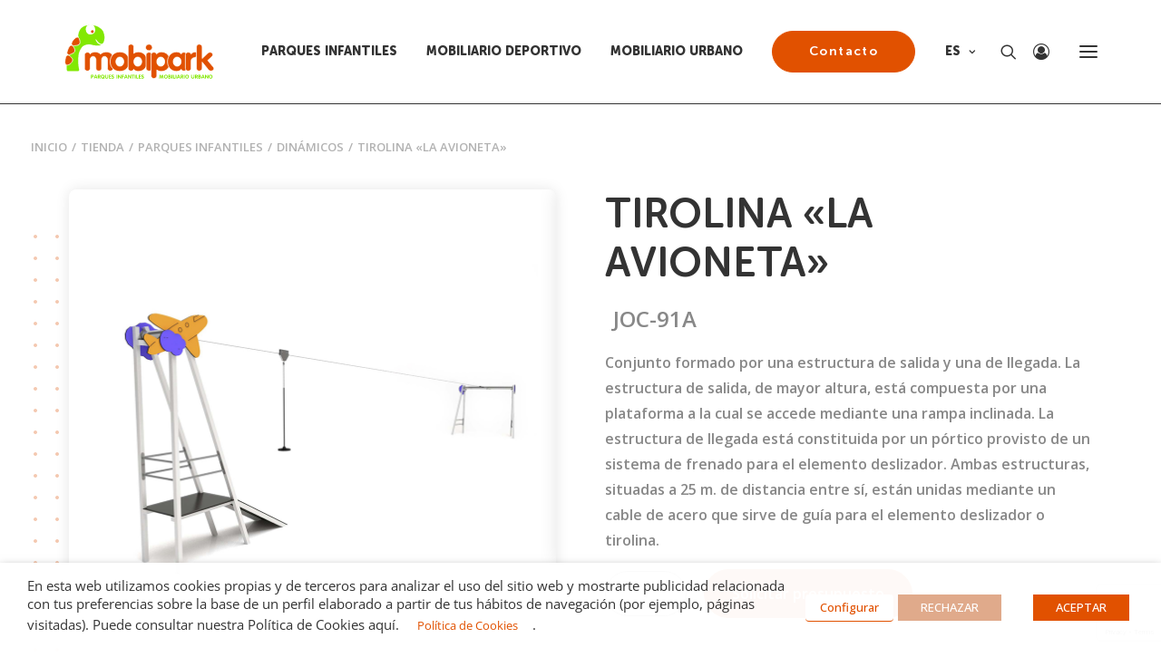

--- FILE ---
content_type: text/html; charset=utf-8
request_url: https://www.google.com/recaptcha/api2/anchor?ar=1&k=6LcNygIqAAAAADJUSq-LNqqWO8-cdk-Lepa9VkgU&co=aHR0cHM6Ly9tb2JpcGFyay5jb206NDQz&hl=en&v=PoyoqOPhxBO7pBk68S4YbpHZ&size=invisible&anchor-ms=20000&execute-ms=30000&cb=2e71t3icwxu6
body_size: 48691
content:
<!DOCTYPE HTML><html dir="ltr" lang="en"><head><meta http-equiv="Content-Type" content="text/html; charset=UTF-8">
<meta http-equiv="X-UA-Compatible" content="IE=edge">
<title>reCAPTCHA</title>
<style type="text/css">
/* cyrillic-ext */
@font-face {
  font-family: 'Roboto';
  font-style: normal;
  font-weight: 400;
  font-stretch: 100%;
  src: url(//fonts.gstatic.com/s/roboto/v48/KFO7CnqEu92Fr1ME7kSn66aGLdTylUAMa3GUBHMdazTgWw.woff2) format('woff2');
  unicode-range: U+0460-052F, U+1C80-1C8A, U+20B4, U+2DE0-2DFF, U+A640-A69F, U+FE2E-FE2F;
}
/* cyrillic */
@font-face {
  font-family: 'Roboto';
  font-style: normal;
  font-weight: 400;
  font-stretch: 100%;
  src: url(//fonts.gstatic.com/s/roboto/v48/KFO7CnqEu92Fr1ME7kSn66aGLdTylUAMa3iUBHMdazTgWw.woff2) format('woff2');
  unicode-range: U+0301, U+0400-045F, U+0490-0491, U+04B0-04B1, U+2116;
}
/* greek-ext */
@font-face {
  font-family: 'Roboto';
  font-style: normal;
  font-weight: 400;
  font-stretch: 100%;
  src: url(//fonts.gstatic.com/s/roboto/v48/KFO7CnqEu92Fr1ME7kSn66aGLdTylUAMa3CUBHMdazTgWw.woff2) format('woff2');
  unicode-range: U+1F00-1FFF;
}
/* greek */
@font-face {
  font-family: 'Roboto';
  font-style: normal;
  font-weight: 400;
  font-stretch: 100%;
  src: url(//fonts.gstatic.com/s/roboto/v48/KFO7CnqEu92Fr1ME7kSn66aGLdTylUAMa3-UBHMdazTgWw.woff2) format('woff2');
  unicode-range: U+0370-0377, U+037A-037F, U+0384-038A, U+038C, U+038E-03A1, U+03A3-03FF;
}
/* math */
@font-face {
  font-family: 'Roboto';
  font-style: normal;
  font-weight: 400;
  font-stretch: 100%;
  src: url(//fonts.gstatic.com/s/roboto/v48/KFO7CnqEu92Fr1ME7kSn66aGLdTylUAMawCUBHMdazTgWw.woff2) format('woff2');
  unicode-range: U+0302-0303, U+0305, U+0307-0308, U+0310, U+0312, U+0315, U+031A, U+0326-0327, U+032C, U+032F-0330, U+0332-0333, U+0338, U+033A, U+0346, U+034D, U+0391-03A1, U+03A3-03A9, U+03B1-03C9, U+03D1, U+03D5-03D6, U+03F0-03F1, U+03F4-03F5, U+2016-2017, U+2034-2038, U+203C, U+2040, U+2043, U+2047, U+2050, U+2057, U+205F, U+2070-2071, U+2074-208E, U+2090-209C, U+20D0-20DC, U+20E1, U+20E5-20EF, U+2100-2112, U+2114-2115, U+2117-2121, U+2123-214F, U+2190, U+2192, U+2194-21AE, U+21B0-21E5, U+21F1-21F2, U+21F4-2211, U+2213-2214, U+2216-22FF, U+2308-230B, U+2310, U+2319, U+231C-2321, U+2336-237A, U+237C, U+2395, U+239B-23B7, U+23D0, U+23DC-23E1, U+2474-2475, U+25AF, U+25B3, U+25B7, U+25BD, U+25C1, U+25CA, U+25CC, U+25FB, U+266D-266F, U+27C0-27FF, U+2900-2AFF, U+2B0E-2B11, U+2B30-2B4C, U+2BFE, U+3030, U+FF5B, U+FF5D, U+1D400-1D7FF, U+1EE00-1EEFF;
}
/* symbols */
@font-face {
  font-family: 'Roboto';
  font-style: normal;
  font-weight: 400;
  font-stretch: 100%;
  src: url(//fonts.gstatic.com/s/roboto/v48/KFO7CnqEu92Fr1ME7kSn66aGLdTylUAMaxKUBHMdazTgWw.woff2) format('woff2');
  unicode-range: U+0001-000C, U+000E-001F, U+007F-009F, U+20DD-20E0, U+20E2-20E4, U+2150-218F, U+2190, U+2192, U+2194-2199, U+21AF, U+21E6-21F0, U+21F3, U+2218-2219, U+2299, U+22C4-22C6, U+2300-243F, U+2440-244A, U+2460-24FF, U+25A0-27BF, U+2800-28FF, U+2921-2922, U+2981, U+29BF, U+29EB, U+2B00-2BFF, U+4DC0-4DFF, U+FFF9-FFFB, U+10140-1018E, U+10190-1019C, U+101A0, U+101D0-101FD, U+102E0-102FB, U+10E60-10E7E, U+1D2C0-1D2D3, U+1D2E0-1D37F, U+1F000-1F0FF, U+1F100-1F1AD, U+1F1E6-1F1FF, U+1F30D-1F30F, U+1F315, U+1F31C, U+1F31E, U+1F320-1F32C, U+1F336, U+1F378, U+1F37D, U+1F382, U+1F393-1F39F, U+1F3A7-1F3A8, U+1F3AC-1F3AF, U+1F3C2, U+1F3C4-1F3C6, U+1F3CA-1F3CE, U+1F3D4-1F3E0, U+1F3ED, U+1F3F1-1F3F3, U+1F3F5-1F3F7, U+1F408, U+1F415, U+1F41F, U+1F426, U+1F43F, U+1F441-1F442, U+1F444, U+1F446-1F449, U+1F44C-1F44E, U+1F453, U+1F46A, U+1F47D, U+1F4A3, U+1F4B0, U+1F4B3, U+1F4B9, U+1F4BB, U+1F4BF, U+1F4C8-1F4CB, U+1F4D6, U+1F4DA, U+1F4DF, U+1F4E3-1F4E6, U+1F4EA-1F4ED, U+1F4F7, U+1F4F9-1F4FB, U+1F4FD-1F4FE, U+1F503, U+1F507-1F50B, U+1F50D, U+1F512-1F513, U+1F53E-1F54A, U+1F54F-1F5FA, U+1F610, U+1F650-1F67F, U+1F687, U+1F68D, U+1F691, U+1F694, U+1F698, U+1F6AD, U+1F6B2, U+1F6B9-1F6BA, U+1F6BC, U+1F6C6-1F6CF, U+1F6D3-1F6D7, U+1F6E0-1F6EA, U+1F6F0-1F6F3, U+1F6F7-1F6FC, U+1F700-1F7FF, U+1F800-1F80B, U+1F810-1F847, U+1F850-1F859, U+1F860-1F887, U+1F890-1F8AD, U+1F8B0-1F8BB, U+1F8C0-1F8C1, U+1F900-1F90B, U+1F93B, U+1F946, U+1F984, U+1F996, U+1F9E9, U+1FA00-1FA6F, U+1FA70-1FA7C, U+1FA80-1FA89, U+1FA8F-1FAC6, U+1FACE-1FADC, U+1FADF-1FAE9, U+1FAF0-1FAF8, U+1FB00-1FBFF;
}
/* vietnamese */
@font-face {
  font-family: 'Roboto';
  font-style: normal;
  font-weight: 400;
  font-stretch: 100%;
  src: url(//fonts.gstatic.com/s/roboto/v48/KFO7CnqEu92Fr1ME7kSn66aGLdTylUAMa3OUBHMdazTgWw.woff2) format('woff2');
  unicode-range: U+0102-0103, U+0110-0111, U+0128-0129, U+0168-0169, U+01A0-01A1, U+01AF-01B0, U+0300-0301, U+0303-0304, U+0308-0309, U+0323, U+0329, U+1EA0-1EF9, U+20AB;
}
/* latin-ext */
@font-face {
  font-family: 'Roboto';
  font-style: normal;
  font-weight: 400;
  font-stretch: 100%;
  src: url(//fonts.gstatic.com/s/roboto/v48/KFO7CnqEu92Fr1ME7kSn66aGLdTylUAMa3KUBHMdazTgWw.woff2) format('woff2');
  unicode-range: U+0100-02BA, U+02BD-02C5, U+02C7-02CC, U+02CE-02D7, U+02DD-02FF, U+0304, U+0308, U+0329, U+1D00-1DBF, U+1E00-1E9F, U+1EF2-1EFF, U+2020, U+20A0-20AB, U+20AD-20C0, U+2113, U+2C60-2C7F, U+A720-A7FF;
}
/* latin */
@font-face {
  font-family: 'Roboto';
  font-style: normal;
  font-weight: 400;
  font-stretch: 100%;
  src: url(//fonts.gstatic.com/s/roboto/v48/KFO7CnqEu92Fr1ME7kSn66aGLdTylUAMa3yUBHMdazQ.woff2) format('woff2');
  unicode-range: U+0000-00FF, U+0131, U+0152-0153, U+02BB-02BC, U+02C6, U+02DA, U+02DC, U+0304, U+0308, U+0329, U+2000-206F, U+20AC, U+2122, U+2191, U+2193, U+2212, U+2215, U+FEFF, U+FFFD;
}
/* cyrillic-ext */
@font-face {
  font-family: 'Roboto';
  font-style: normal;
  font-weight: 500;
  font-stretch: 100%;
  src: url(//fonts.gstatic.com/s/roboto/v48/KFO7CnqEu92Fr1ME7kSn66aGLdTylUAMa3GUBHMdazTgWw.woff2) format('woff2');
  unicode-range: U+0460-052F, U+1C80-1C8A, U+20B4, U+2DE0-2DFF, U+A640-A69F, U+FE2E-FE2F;
}
/* cyrillic */
@font-face {
  font-family: 'Roboto';
  font-style: normal;
  font-weight: 500;
  font-stretch: 100%;
  src: url(//fonts.gstatic.com/s/roboto/v48/KFO7CnqEu92Fr1ME7kSn66aGLdTylUAMa3iUBHMdazTgWw.woff2) format('woff2');
  unicode-range: U+0301, U+0400-045F, U+0490-0491, U+04B0-04B1, U+2116;
}
/* greek-ext */
@font-face {
  font-family: 'Roboto';
  font-style: normal;
  font-weight: 500;
  font-stretch: 100%;
  src: url(//fonts.gstatic.com/s/roboto/v48/KFO7CnqEu92Fr1ME7kSn66aGLdTylUAMa3CUBHMdazTgWw.woff2) format('woff2');
  unicode-range: U+1F00-1FFF;
}
/* greek */
@font-face {
  font-family: 'Roboto';
  font-style: normal;
  font-weight: 500;
  font-stretch: 100%;
  src: url(//fonts.gstatic.com/s/roboto/v48/KFO7CnqEu92Fr1ME7kSn66aGLdTylUAMa3-UBHMdazTgWw.woff2) format('woff2');
  unicode-range: U+0370-0377, U+037A-037F, U+0384-038A, U+038C, U+038E-03A1, U+03A3-03FF;
}
/* math */
@font-face {
  font-family: 'Roboto';
  font-style: normal;
  font-weight: 500;
  font-stretch: 100%;
  src: url(//fonts.gstatic.com/s/roboto/v48/KFO7CnqEu92Fr1ME7kSn66aGLdTylUAMawCUBHMdazTgWw.woff2) format('woff2');
  unicode-range: U+0302-0303, U+0305, U+0307-0308, U+0310, U+0312, U+0315, U+031A, U+0326-0327, U+032C, U+032F-0330, U+0332-0333, U+0338, U+033A, U+0346, U+034D, U+0391-03A1, U+03A3-03A9, U+03B1-03C9, U+03D1, U+03D5-03D6, U+03F0-03F1, U+03F4-03F5, U+2016-2017, U+2034-2038, U+203C, U+2040, U+2043, U+2047, U+2050, U+2057, U+205F, U+2070-2071, U+2074-208E, U+2090-209C, U+20D0-20DC, U+20E1, U+20E5-20EF, U+2100-2112, U+2114-2115, U+2117-2121, U+2123-214F, U+2190, U+2192, U+2194-21AE, U+21B0-21E5, U+21F1-21F2, U+21F4-2211, U+2213-2214, U+2216-22FF, U+2308-230B, U+2310, U+2319, U+231C-2321, U+2336-237A, U+237C, U+2395, U+239B-23B7, U+23D0, U+23DC-23E1, U+2474-2475, U+25AF, U+25B3, U+25B7, U+25BD, U+25C1, U+25CA, U+25CC, U+25FB, U+266D-266F, U+27C0-27FF, U+2900-2AFF, U+2B0E-2B11, U+2B30-2B4C, U+2BFE, U+3030, U+FF5B, U+FF5D, U+1D400-1D7FF, U+1EE00-1EEFF;
}
/* symbols */
@font-face {
  font-family: 'Roboto';
  font-style: normal;
  font-weight: 500;
  font-stretch: 100%;
  src: url(//fonts.gstatic.com/s/roboto/v48/KFO7CnqEu92Fr1ME7kSn66aGLdTylUAMaxKUBHMdazTgWw.woff2) format('woff2');
  unicode-range: U+0001-000C, U+000E-001F, U+007F-009F, U+20DD-20E0, U+20E2-20E4, U+2150-218F, U+2190, U+2192, U+2194-2199, U+21AF, U+21E6-21F0, U+21F3, U+2218-2219, U+2299, U+22C4-22C6, U+2300-243F, U+2440-244A, U+2460-24FF, U+25A0-27BF, U+2800-28FF, U+2921-2922, U+2981, U+29BF, U+29EB, U+2B00-2BFF, U+4DC0-4DFF, U+FFF9-FFFB, U+10140-1018E, U+10190-1019C, U+101A0, U+101D0-101FD, U+102E0-102FB, U+10E60-10E7E, U+1D2C0-1D2D3, U+1D2E0-1D37F, U+1F000-1F0FF, U+1F100-1F1AD, U+1F1E6-1F1FF, U+1F30D-1F30F, U+1F315, U+1F31C, U+1F31E, U+1F320-1F32C, U+1F336, U+1F378, U+1F37D, U+1F382, U+1F393-1F39F, U+1F3A7-1F3A8, U+1F3AC-1F3AF, U+1F3C2, U+1F3C4-1F3C6, U+1F3CA-1F3CE, U+1F3D4-1F3E0, U+1F3ED, U+1F3F1-1F3F3, U+1F3F5-1F3F7, U+1F408, U+1F415, U+1F41F, U+1F426, U+1F43F, U+1F441-1F442, U+1F444, U+1F446-1F449, U+1F44C-1F44E, U+1F453, U+1F46A, U+1F47D, U+1F4A3, U+1F4B0, U+1F4B3, U+1F4B9, U+1F4BB, U+1F4BF, U+1F4C8-1F4CB, U+1F4D6, U+1F4DA, U+1F4DF, U+1F4E3-1F4E6, U+1F4EA-1F4ED, U+1F4F7, U+1F4F9-1F4FB, U+1F4FD-1F4FE, U+1F503, U+1F507-1F50B, U+1F50D, U+1F512-1F513, U+1F53E-1F54A, U+1F54F-1F5FA, U+1F610, U+1F650-1F67F, U+1F687, U+1F68D, U+1F691, U+1F694, U+1F698, U+1F6AD, U+1F6B2, U+1F6B9-1F6BA, U+1F6BC, U+1F6C6-1F6CF, U+1F6D3-1F6D7, U+1F6E0-1F6EA, U+1F6F0-1F6F3, U+1F6F7-1F6FC, U+1F700-1F7FF, U+1F800-1F80B, U+1F810-1F847, U+1F850-1F859, U+1F860-1F887, U+1F890-1F8AD, U+1F8B0-1F8BB, U+1F8C0-1F8C1, U+1F900-1F90B, U+1F93B, U+1F946, U+1F984, U+1F996, U+1F9E9, U+1FA00-1FA6F, U+1FA70-1FA7C, U+1FA80-1FA89, U+1FA8F-1FAC6, U+1FACE-1FADC, U+1FADF-1FAE9, U+1FAF0-1FAF8, U+1FB00-1FBFF;
}
/* vietnamese */
@font-face {
  font-family: 'Roboto';
  font-style: normal;
  font-weight: 500;
  font-stretch: 100%;
  src: url(//fonts.gstatic.com/s/roboto/v48/KFO7CnqEu92Fr1ME7kSn66aGLdTylUAMa3OUBHMdazTgWw.woff2) format('woff2');
  unicode-range: U+0102-0103, U+0110-0111, U+0128-0129, U+0168-0169, U+01A0-01A1, U+01AF-01B0, U+0300-0301, U+0303-0304, U+0308-0309, U+0323, U+0329, U+1EA0-1EF9, U+20AB;
}
/* latin-ext */
@font-face {
  font-family: 'Roboto';
  font-style: normal;
  font-weight: 500;
  font-stretch: 100%;
  src: url(//fonts.gstatic.com/s/roboto/v48/KFO7CnqEu92Fr1ME7kSn66aGLdTylUAMa3KUBHMdazTgWw.woff2) format('woff2');
  unicode-range: U+0100-02BA, U+02BD-02C5, U+02C7-02CC, U+02CE-02D7, U+02DD-02FF, U+0304, U+0308, U+0329, U+1D00-1DBF, U+1E00-1E9F, U+1EF2-1EFF, U+2020, U+20A0-20AB, U+20AD-20C0, U+2113, U+2C60-2C7F, U+A720-A7FF;
}
/* latin */
@font-face {
  font-family: 'Roboto';
  font-style: normal;
  font-weight: 500;
  font-stretch: 100%;
  src: url(//fonts.gstatic.com/s/roboto/v48/KFO7CnqEu92Fr1ME7kSn66aGLdTylUAMa3yUBHMdazQ.woff2) format('woff2');
  unicode-range: U+0000-00FF, U+0131, U+0152-0153, U+02BB-02BC, U+02C6, U+02DA, U+02DC, U+0304, U+0308, U+0329, U+2000-206F, U+20AC, U+2122, U+2191, U+2193, U+2212, U+2215, U+FEFF, U+FFFD;
}
/* cyrillic-ext */
@font-face {
  font-family: 'Roboto';
  font-style: normal;
  font-weight: 900;
  font-stretch: 100%;
  src: url(//fonts.gstatic.com/s/roboto/v48/KFO7CnqEu92Fr1ME7kSn66aGLdTylUAMa3GUBHMdazTgWw.woff2) format('woff2');
  unicode-range: U+0460-052F, U+1C80-1C8A, U+20B4, U+2DE0-2DFF, U+A640-A69F, U+FE2E-FE2F;
}
/* cyrillic */
@font-face {
  font-family: 'Roboto';
  font-style: normal;
  font-weight: 900;
  font-stretch: 100%;
  src: url(//fonts.gstatic.com/s/roboto/v48/KFO7CnqEu92Fr1ME7kSn66aGLdTylUAMa3iUBHMdazTgWw.woff2) format('woff2');
  unicode-range: U+0301, U+0400-045F, U+0490-0491, U+04B0-04B1, U+2116;
}
/* greek-ext */
@font-face {
  font-family: 'Roboto';
  font-style: normal;
  font-weight: 900;
  font-stretch: 100%;
  src: url(//fonts.gstatic.com/s/roboto/v48/KFO7CnqEu92Fr1ME7kSn66aGLdTylUAMa3CUBHMdazTgWw.woff2) format('woff2');
  unicode-range: U+1F00-1FFF;
}
/* greek */
@font-face {
  font-family: 'Roboto';
  font-style: normal;
  font-weight: 900;
  font-stretch: 100%;
  src: url(//fonts.gstatic.com/s/roboto/v48/KFO7CnqEu92Fr1ME7kSn66aGLdTylUAMa3-UBHMdazTgWw.woff2) format('woff2');
  unicode-range: U+0370-0377, U+037A-037F, U+0384-038A, U+038C, U+038E-03A1, U+03A3-03FF;
}
/* math */
@font-face {
  font-family: 'Roboto';
  font-style: normal;
  font-weight: 900;
  font-stretch: 100%;
  src: url(//fonts.gstatic.com/s/roboto/v48/KFO7CnqEu92Fr1ME7kSn66aGLdTylUAMawCUBHMdazTgWw.woff2) format('woff2');
  unicode-range: U+0302-0303, U+0305, U+0307-0308, U+0310, U+0312, U+0315, U+031A, U+0326-0327, U+032C, U+032F-0330, U+0332-0333, U+0338, U+033A, U+0346, U+034D, U+0391-03A1, U+03A3-03A9, U+03B1-03C9, U+03D1, U+03D5-03D6, U+03F0-03F1, U+03F4-03F5, U+2016-2017, U+2034-2038, U+203C, U+2040, U+2043, U+2047, U+2050, U+2057, U+205F, U+2070-2071, U+2074-208E, U+2090-209C, U+20D0-20DC, U+20E1, U+20E5-20EF, U+2100-2112, U+2114-2115, U+2117-2121, U+2123-214F, U+2190, U+2192, U+2194-21AE, U+21B0-21E5, U+21F1-21F2, U+21F4-2211, U+2213-2214, U+2216-22FF, U+2308-230B, U+2310, U+2319, U+231C-2321, U+2336-237A, U+237C, U+2395, U+239B-23B7, U+23D0, U+23DC-23E1, U+2474-2475, U+25AF, U+25B3, U+25B7, U+25BD, U+25C1, U+25CA, U+25CC, U+25FB, U+266D-266F, U+27C0-27FF, U+2900-2AFF, U+2B0E-2B11, U+2B30-2B4C, U+2BFE, U+3030, U+FF5B, U+FF5D, U+1D400-1D7FF, U+1EE00-1EEFF;
}
/* symbols */
@font-face {
  font-family: 'Roboto';
  font-style: normal;
  font-weight: 900;
  font-stretch: 100%;
  src: url(//fonts.gstatic.com/s/roboto/v48/KFO7CnqEu92Fr1ME7kSn66aGLdTylUAMaxKUBHMdazTgWw.woff2) format('woff2');
  unicode-range: U+0001-000C, U+000E-001F, U+007F-009F, U+20DD-20E0, U+20E2-20E4, U+2150-218F, U+2190, U+2192, U+2194-2199, U+21AF, U+21E6-21F0, U+21F3, U+2218-2219, U+2299, U+22C4-22C6, U+2300-243F, U+2440-244A, U+2460-24FF, U+25A0-27BF, U+2800-28FF, U+2921-2922, U+2981, U+29BF, U+29EB, U+2B00-2BFF, U+4DC0-4DFF, U+FFF9-FFFB, U+10140-1018E, U+10190-1019C, U+101A0, U+101D0-101FD, U+102E0-102FB, U+10E60-10E7E, U+1D2C0-1D2D3, U+1D2E0-1D37F, U+1F000-1F0FF, U+1F100-1F1AD, U+1F1E6-1F1FF, U+1F30D-1F30F, U+1F315, U+1F31C, U+1F31E, U+1F320-1F32C, U+1F336, U+1F378, U+1F37D, U+1F382, U+1F393-1F39F, U+1F3A7-1F3A8, U+1F3AC-1F3AF, U+1F3C2, U+1F3C4-1F3C6, U+1F3CA-1F3CE, U+1F3D4-1F3E0, U+1F3ED, U+1F3F1-1F3F3, U+1F3F5-1F3F7, U+1F408, U+1F415, U+1F41F, U+1F426, U+1F43F, U+1F441-1F442, U+1F444, U+1F446-1F449, U+1F44C-1F44E, U+1F453, U+1F46A, U+1F47D, U+1F4A3, U+1F4B0, U+1F4B3, U+1F4B9, U+1F4BB, U+1F4BF, U+1F4C8-1F4CB, U+1F4D6, U+1F4DA, U+1F4DF, U+1F4E3-1F4E6, U+1F4EA-1F4ED, U+1F4F7, U+1F4F9-1F4FB, U+1F4FD-1F4FE, U+1F503, U+1F507-1F50B, U+1F50D, U+1F512-1F513, U+1F53E-1F54A, U+1F54F-1F5FA, U+1F610, U+1F650-1F67F, U+1F687, U+1F68D, U+1F691, U+1F694, U+1F698, U+1F6AD, U+1F6B2, U+1F6B9-1F6BA, U+1F6BC, U+1F6C6-1F6CF, U+1F6D3-1F6D7, U+1F6E0-1F6EA, U+1F6F0-1F6F3, U+1F6F7-1F6FC, U+1F700-1F7FF, U+1F800-1F80B, U+1F810-1F847, U+1F850-1F859, U+1F860-1F887, U+1F890-1F8AD, U+1F8B0-1F8BB, U+1F8C0-1F8C1, U+1F900-1F90B, U+1F93B, U+1F946, U+1F984, U+1F996, U+1F9E9, U+1FA00-1FA6F, U+1FA70-1FA7C, U+1FA80-1FA89, U+1FA8F-1FAC6, U+1FACE-1FADC, U+1FADF-1FAE9, U+1FAF0-1FAF8, U+1FB00-1FBFF;
}
/* vietnamese */
@font-face {
  font-family: 'Roboto';
  font-style: normal;
  font-weight: 900;
  font-stretch: 100%;
  src: url(//fonts.gstatic.com/s/roboto/v48/KFO7CnqEu92Fr1ME7kSn66aGLdTylUAMa3OUBHMdazTgWw.woff2) format('woff2');
  unicode-range: U+0102-0103, U+0110-0111, U+0128-0129, U+0168-0169, U+01A0-01A1, U+01AF-01B0, U+0300-0301, U+0303-0304, U+0308-0309, U+0323, U+0329, U+1EA0-1EF9, U+20AB;
}
/* latin-ext */
@font-face {
  font-family: 'Roboto';
  font-style: normal;
  font-weight: 900;
  font-stretch: 100%;
  src: url(//fonts.gstatic.com/s/roboto/v48/KFO7CnqEu92Fr1ME7kSn66aGLdTylUAMa3KUBHMdazTgWw.woff2) format('woff2');
  unicode-range: U+0100-02BA, U+02BD-02C5, U+02C7-02CC, U+02CE-02D7, U+02DD-02FF, U+0304, U+0308, U+0329, U+1D00-1DBF, U+1E00-1E9F, U+1EF2-1EFF, U+2020, U+20A0-20AB, U+20AD-20C0, U+2113, U+2C60-2C7F, U+A720-A7FF;
}
/* latin */
@font-face {
  font-family: 'Roboto';
  font-style: normal;
  font-weight: 900;
  font-stretch: 100%;
  src: url(//fonts.gstatic.com/s/roboto/v48/KFO7CnqEu92Fr1ME7kSn66aGLdTylUAMa3yUBHMdazQ.woff2) format('woff2');
  unicode-range: U+0000-00FF, U+0131, U+0152-0153, U+02BB-02BC, U+02C6, U+02DA, U+02DC, U+0304, U+0308, U+0329, U+2000-206F, U+20AC, U+2122, U+2191, U+2193, U+2212, U+2215, U+FEFF, U+FFFD;
}

</style>
<link rel="stylesheet" type="text/css" href="https://www.gstatic.com/recaptcha/releases/PoyoqOPhxBO7pBk68S4YbpHZ/styles__ltr.css">
<script nonce="6QsXX13zAgVJxiLeJBLYng" type="text/javascript">window['__recaptcha_api'] = 'https://www.google.com/recaptcha/api2/';</script>
<script type="text/javascript" src="https://www.gstatic.com/recaptcha/releases/PoyoqOPhxBO7pBk68S4YbpHZ/recaptcha__en.js" nonce="6QsXX13zAgVJxiLeJBLYng">
      
    </script></head>
<body><div id="rc-anchor-alert" class="rc-anchor-alert"></div>
<input type="hidden" id="recaptcha-token" value="[base64]">
<script type="text/javascript" nonce="6QsXX13zAgVJxiLeJBLYng">
      recaptcha.anchor.Main.init("[\x22ainput\x22,[\x22bgdata\x22,\x22\x22,\[base64]/[base64]/[base64]/[base64]/cjw8ejpyPj4+eil9Y2F0Y2gobCl7dGhyb3cgbDt9fSxIPWZ1bmN0aW9uKHcsdCx6KXtpZih3PT0xOTR8fHc9PTIwOCl0LnZbd10/dC52W3ddLmNvbmNhdCh6KTp0LnZbd109b2Yoeix0KTtlbHNle2lmKHQuYkImJnchPTMxNylyZXR1cm47dz09NjZ8fHc9PTEyMnx8dz09NDcwfHx3PT00NHx8dz09NDE2fHx3PT0zOTd8fHc9PTQyMXx8dz09Njh8fHc9PTcwfHx3PT0xODQ/[base64]/[base64]/[base64]/bmV3IGRbVl0oSlswXSk6cD09Mj9uZXcgZFtWXShKWzBdLEpbMV0pOnA9PTM/bmV3IGRbVl0oSlswXSxKWzFdLEpbMl0pOnA9PTQ/[base64]/[base64]/[base64]/[base64]\x22,\[base64]\\u003d\\u003d\x22,\[base64]/DvzvCgcOWw5LCqVYyw4/CilJYw4PDjxTDgh4+PwbDqsKQw6LCgsKAwr5ww4DDhw3Ch8Oow7DCqW/[base64]/DnsOLKUVCw5fDhcOdw7LDk8Oiw6Z1w7zCj8Okw4bDgMO9NXBpw7dJPMOVw5/[base64]/Ci8OQw7TDrMOAJsKFH8O5w6bCsTfCrMKow7VManFEwp7DjsO1SMOJNsK3DsKvwrgPAl4UZhBcQ3/DrBHDiGrCjcKbwr/CrFPDgsOYf8KhZ8O9EzYbwrooDk8LwoYCwq3Cg8OwwqJtR2LDg8O5wpvCn1XDt8Olwp5leMOwwo5+GcOMbT/CuQVgwodlRk3Dgj7CmSHCoMOtP8KhC27DrMOBwpjDjkZQw5bCjcOWwqjCgsOnV8KODUldGMKPw7hoCBzCpVXCqGbDrcOpLF0mwplHUAFpYsKMwpXCvsODQVDCnyQHWCwzOn/DlWMILDbDkGzDqBpAHF/Cu8O/wpjDqsKIwr7Ci3UYw5bCpcKEwpc6J8OqV8Kiw6AFw4Rfw6HDtsOFwptYH1NQQcKLWhoSw755wpZpfilwaw7CukPCtcKXwrJcAi8fwrjCkMOYw4oWw4DCh8OMwoIaWsOGZFDDlgQ5UHLDiHrDrMO/wq0Dwr0LDAFQwrTCrzJkX311T8OFw63DpyvDpMKVLsOQDTVdXHTCqm7ClMOiw4bClz3Cs8K5PsK/w7oGw6PDvMO4w5VoGsOPLcOUw5zDowBENTXDujvCrmvDl8K6Q8Oyazo/[base64]/dWYgw6Y+wpLCo8KXw5gOZcO0w6/CiADDhRnDlUbDmcKRwopnwpLDqsOscMOdR8OPwr4DwoYEMxjDqsKjw6LCuMKtCjnDvMOiwo7Ct2pKw7dGw64cw4YMUmZXwpjDnMKxbH9rw4lQKC1wD8OQbsObwoFLbX3DssK/cUTClDsdKcO6enLCssOgA8KpTQd7TGLDg8K7W2ZjwqnDoRbCt8K6OBXDk8OYFnRKwpBbwoEpwq0Bw7dRHcOnJ17CisKBGMKSdjddwp/[base64]/Cr2Bbwo3Di8OGw45uw5kMBcKma8KAw7zCnQbCiXTDh1XDqsKSZsOdQMKvG8KUHMOsw51xw5fCj8KXw4TCiMOyw6TDncOXZw8tw4tZf8OcER/[base64]/[base64]/w54sw5PDvhrCs8KmdsOFwqkpw7R5w6ZeLMOyZ2/CpjZaw4LCi8Oma1HCgydBwrIlGcOhw43DohPCqsKeQAXDpsO+f2HDhMOzHhLChCHDgUMoS8Kqw5MmwqvDqALCrMOxwoDDscKDTcOtwrRqwp/DgsOhwrRzw5zCoMKMacOmw4JNX8K9fl18w7XCpMO5wromHGfDh33CqixFTC9ew7zCvsOiwp7Cl8KEVcKKw7jCjnIjOsKAwop+wqrCrMKfCjLCmMKpw57ChAcEw4TDgGlrwocnCcKew6gvLsKQS8KYCsOpPcKOw6PClxzCm8OFeUIzBHrDnsOBfMKPN19kTUMuwpd/wrhNWcODw5thXzl9e8O4XMOYwrfDii7CicOPwpXCrgbCvxXCvcKSCMOowooUasKlXsKpcD3Di8OTwrzDpmBVwrvClMKGRx7Co8K5wo7DgQLDnMKwOloyw4lcG8OWwogyw4/DlxDDvxsgV8Ogw50jE8OpQxDCrBR3w6zDusOlZ8KFw7DCnFTDhcKsOBrCmXrDgsO5GcKdAcOJwrXDscK/[base64]/Dlhp+w7Y9H8OXwqJFw7pZLMO6IWUOdXEXXsOCezoecsONw5gDSGPDi0/CpBBbXyk+wrHCt8KjEsK7w5RIJcKLwqcDXhDDhGjCvXFQwrR2w6zClQTCo8Kdw6LDmB3CiGTCrBMxc8O3NsKawoklU1nDpsK1FMKowoHCkjcMw4HDisKkUiRnw54HeMKtwpt5w4/DuyjDn1DDnVTDrT8mw7lnDArCtUDDgsK0w55aVm/Dm8KYSUVewp3DiMOVw7jDoClnVcKowpJXw7YlNcOmKsO1d8OqwoUTbMKaG8KnacO9wqbCoMKAQTMiLzl/Ahh7wp9IwrPDh8KyT8KCUhHDpMKcSX4SYMOGLMOqw5fCiMKaSBAhw6fCsCrCmE/[base64]/woIWw6TCg15ySQBxMsKqVsKeQGXDocOcw5RVHDA+w7LCq8KeHsKBNkTCo8OHXH13wr4mVMKAc8Kpwpwrw5AJHMOrw5pdwoYUwozDh8OyADMEAcOxPWnCrmDCtMOmwrBBwqdIw4xsw4jDmMO3woLCsVLDnlbCrMK/dMOORRN3FFXCgDrChMOJLXgKUjdXPkHDtTVsYWoMw4XDkMOdLsKNJ1EZw77DpH3DmRbDu8OJw6vCigkTZsOww6kaVsKUWjzCiE3Ct8K3wqdiwpTCtnbCpsK0eU4DwqPDu8OmecKSI8OtwpzDmWvCkXY3f0LCvMOPwpjDrsKrWFbCicOnwrPCg11BYUXCssOhX8KQA2/DqcO2DcONKHHDjsONR8KjQg/Dm8KNGsOxw5B3w592wrbDtMOsNMKcw7M9w4lIXkfCrMK1TMKSwrfCksOywrVhw4PCo8OKV2E7wrnDqcO0w5xTw7rDnMKDw44ew4rClSrDu19CDhdBw7MwwqjClVnCqhbCs0RHSHUGYcKZLsO7wpTDlyjDh1TDncO/QWl/bsOPUnIMw5hPBDcBwpBhw5fCmsKbw7fCpMO+XTZrwo3Cj8O0wrF0CcK7GzXCgMO7w40lwqMJdRHChsOWICJaBBvDmAPChgwawokIwog2AcOLw4ZQUMOQwpMqY8Ocw6w6e1QUHVF5wqrCtFEKbU7ChFYyLMKzSzEUL2lDXy4mMMOLw6HDusKhw7tNwqIMbcK2ZsOQwod/w6LDoMKgOl8mTRfCnsOOw45MQ8OlwpnCvm5qw4LDhz/CicKUCMKFw4BdAEw+JyVAwrVJeQ7DisKKJ8O1VcKnRMKzwr7Dq8Ood35/PzPCjcKdR1LChF/Dg1MBw6AcW8O2woNUwpnDqXI2wqLDlMKQwrUHJMKqwr/[base64]/wpNtYlgQccKvwqU4JFlXFyvCpDnDl8OZIcOOw7IKw5BAVMO9w6kZNsKPwqQ8Gz3Du8KUcMOiwp7DhsOuwpbCrAzCqcOQw7NIXMOGeMOtPxnCrwnDg8K7c0TCkMKPPcOQN37DoMOuNRcJw5vCj8KpCMOcYEzCmSDDksKWwpPDmFojXHElwrEzwqkyw7LChGPDuMOUwp/Dpx5ILyQLwp0qAgx8VDzCn8OZEMKfPkdLNiLDkMKvCEHDscKza0XDqMOwIMOsw4kDwpUETD/CpMKWwrHCmMO2w7rCpsOCw7fCnsKawqPDisOPbsOuQA3DgkLDhMOXW8OIwq8acQdFEW/DmCo6bGvClW58w7MEPk13csKdw4HDq8O9wrLClnfDqXzDnk1+RMO4JsK+wpxaAUzCg3V9wp96wp7CjjpowrnCqCXDiGArHTTDswHDoCJ0w7I+e8O3FcK/OAHDgMOywpnCkcKgwoTDiMOOJcKtYcKdwqVfwpTCgcK2wrAHwpjDisKuDV3CgUs0woPDv1bCqynCrMKiwrw8wojCpmnCiCN1MsOiw5XCq8OPOibCq8Ofwp02w7fCkDfCj8KKL8OAwoDDrMO/[base64]/DtUkAb8KPw6h/EsOpwqMheMOqwoTDlUhXUklJISQGAsOcw6rDpcKwa8Kyw4ttwp/[base64]/w5DCiMK2w4AfC8O7IsOWw74cwrbDiGZ/[base64]/wqTDmMKYHR7DqxzDp2Ntwog+DcKDw6EWwqLCvsOQw43CqCVkUMKQScO7ayrCmi/[base64]/[base64]/[base64]/CucORWFrCh8K9w5/Dqy/DuMO5w7nDi8KNeMKsw77CrhQZNcOsw7x8GHohwozDmjfDmwYaTmbCpg/CsGZoPsO9ITQQwrUPw5V9wonDmBnDvkjCt8OifTJgRMOqHTPDonUpKkwYwrnDhMOUIzxiX8KHQMK9w50kw4jDn8OQw74IHCQVPAtZSMOMa8K7BsOdWDHCjEHDlErDrFsPIGoEwr9VMkHDgRg8LcKVwqktdMKOw61XwrlAwoXCjsKlwpLDjzTCjW/CmTIlw6Bqw6bDgcKxw6vDoWRDwr/Cr1XCmcObwrMkw7DDqxHCvRBgYjAfOgnDncOxwrRXwoLDqQ3DusOZwrkbw43DtsKuOsKbCsO6GSPCvycsw7HCjcOAwoHDnsOURsO5OQIhwoJVIG/ClcODwrJSw4LDoVHDlmjCj8OLWsOGw54nw7hXWFLChlrDhQVjbh3CvlHDiMKeFRrDokNgw6LCoMOLw5zCsnRnw4ZhIE7CpwFFw4zDq8OrMcO4RQ0NA2HClH/[base64]/[base64]/DrcOuRcKRZsKPw6/[base64]/CncKKwofDs8OkAiTDoxN0wpUxw6HDqcOewrV0wqZKw6vCtMOqwqYOw7chw4pbw6PChcKEwrfDnALClMOyLj3DpHvCnxrDuXjDisODFsOGJsOPw47ClMOEYA/[base64]/CmFMFVgLDuFwewrDCv0DDkkMcJQTClTRjGMOnw4AHInzCm8OSFMO4woLCo8Kuwp/CisOlwpFCwo9TwrrDqj0CPxhyBMOVw4prw7Maw7Q0wqrCu8KFEsKiO8KVW31iTy4+wp1yEMKHAcOuacOfw7sLw5Mlw7LCtBpkUMOnw5/DpsOMwqg+wp/[base64]/[base64]/DiUbCscKAwpnDncOJMBwWDcO/DVYxw5XDkMK9ZDwJwrgWwqrCuMKCZUctIMOJwrwkAcK/I2MFw4bDiMKBwrQ8SsOvTcKBwr5zw5EBYcOww6Mcw5rChMOeOFHDtMKNwpt9woJLw5nCpsO6CFBYF8O1BcKVV1/CuAXDm8KYwocfwoNPwoXCgmwGVHXCo8KEwpnDpcKyw4fCtCp2NGAZwo8Hw5LCpVltNiDCinnDscKBw53DsmjDg8K0DU3Dj8K4Hj3ClMO/[base64]/CuErDsk1pZGJGMcOsw549w6dde3grw7vDoGnCkMOBIsObejrCkcKjwo0Tw4cLJMOdLm3Cll/[base64]/w5nCk8K9w78qwq/DnBHCo8OtLgLDpMK8QX1sw5bDhsKIw7k7wr7CmjzCoMOtw7sCwrXCu8K6dcK/[base64]/CssOiwqnDlyERwpFUV8OTwqPCm8K3c8O6w6BPw5DCsHMhNiwvJCsGEnTDpcOOwph/CW7Dr8OPbRnDhW1gwpfDqsK4wp7Do8KwTjJ8BD8pKg4HN17DoMOBfRMfwq3CghLDksOKSnhPw7NUwo5nwp3DssKsw7t8PFx6BMOxXwcOw40bUcKPDzPClsOTwoZTwp7Dk8KycMKYwq7DtH/CvHEWwofDgMOfwpjDpXjCicKgwpTCmcOtIcKCFMKNf8K5wrvDnsO6GcKpw5PDmMO1wrIuGQDDskTCo1l/[base64]/w5ZKw6t1w6dbw63CicKfXcKXwobCqlZww5suwrPCsHgqwrNmw5fCr8OrMxXChThlPcOewqZLw7w+w4TCnnLDkcKow4M/[base64]/Dph4NwqokHjxvbGA8S8KpbHhnw60pw73DsgYSZVPClj/CgsKjcQAIw5VqwrF/MsOmME1+woHCi8Kiw78uw7fDi3vDvMOPAAsTeR8/[base64]/Cnj/CvMOyw6pAERcGcsO6cknCqMO/Ci3DncO7w6ETwqgQEcKrwoh6eMKsYzBDH8KVwpPDt2x+w63CuUrDhkfCuy7DisOZwqonwonCtRnDiBJow5NywozDiMOowoskSFDCi8KCLjEtRn9yw61dGSnDpsK+csOGWDxkwo0/[base64]/DhsKAPsOawqnCpUtpw6DCnWwIwq0Uw6gfw6YufsOIGMOVw6szQ8OGwp0ecx96wr4sMGtDw6kTD8OPwqzDlTbDv8KVw7HCmRHCvD7CpcOnfsOlX8Kkwp8iwo4gF8KEwrxQXcKqwp8Cw5rDjh3CrWpRQDTDvz4fJ8KAw7jDtsO/RWHCgmN1wrQfw5Yuw5rCszUOT13CocKQwpQpwpvCosKfw5kxEEhpwqXCpMOPwrvDt8OHwoQNasKhw6/DncKVe8O1FcOIJQtxEMOMw4LCpB4YwqfDnn01w5Fiw4fDryVkacKDIsKyZsOVIMOzw7kcBcO+BTLDvcOEbsKzw68rW2/Dr8Ohw4LDjCbDl3YmaFstGlcMwpzDp1zDmQvDtcObDW7DoAvDmz3Cng/Cr8KQwqADw60wXn9XwoLCtlEQw4TDi8O/wqDDv0MMw67DsndqfgBNw4ZIA8Kuwq7CtmDCh2rDtsOrwrRcwowyBsOUw6/CrX8HwqZaeVAQwp4ZPiwmYXlawqFeTMKiGMK/[base64]/[base64]/Y8O3FlQnw4Y/X8KiWMOXVScOwrcEET3CqBdQOg0uw5DChcKmwrJ0wrTDm8ONURrCsyTCg8KxFcOvw6rCumvClcOPEcOIMMO6bF5aw6IPasKQKsOREcK9w5LDiS3Dr8K5w41pK8OIFR/Dp3hvw4ZOQMOkbntJNMKMw7dgU0bDul7DsH7Cjy3ClHZmwooHw4DChDfCmj0FwoNZw7fClwvDlcOXVQ7CgnLCmcKdwqnCo8KYDUrCk8K8w40hw4HDgMK3w6jCtWdsKW4nw5VmwrwKFRHDlx4Nw6LDssO3VTBaX8KnwqzChkMYwoJ/Q8OLwpw9RlTCjizCm8KQS8KTTm8IEsKswp0qwpvDhw1pC1wcADlqwrHDqUobw6cYwq9+FnXDncOUwp3CsS4KRsK0OcOlwokrOTtmwpsRB8KjK8K1a1gQOhHDmsK1wrjCi8K/d8Oiwq/CojMiwrPDhcKkXMK9w458w5rDoyYew4DCucK5UsKlGsKIwq3DqsOdEMOtwrNmw6XDmMKHcxgQwrrCvUdCw5t4H0VYwqrDnirCpgDDjcOdYlTCpsKHK05xRXgqwqcwOBYJWsOiVE1RDHEpKAtUBsOaKMKtNsKDMsK/wqU1G8O4DsOudnHClcOfAzzDgzDDmsOwUsOtV0dxccK9YiDCu8OZeMOZw6dqJMOBVVvCulY5X8KCwpLDuE7DvMKENXMMDR3Dmm9/w59CZsKSwrDCoRJIwpoJwqLDkgDCqAnCgkHDt8K1wr5wOMKpMMKCw6E0wrLDqhPCrMK4w53DtMKYIsKcRcKAExM1w7jCmh/CgVXDr3F/w497w7nCjMOpw593FMOHAMOGwrrCvcKkJsOywrHCvHPDtm/CqRfDmFZzw6wAXMKIw484VhMQw6bCtGZGADbDuw/DscOnb2kow5jCinTCgVBtw49Hw5XCiMOdwqZ/[base64]/DicOCwqLDm8OEw4LDqHHCqMOKIMOmfxjCjMOILMKDw4wcDkBTVMO5U8K9eS0GdEvDr8KWwpDDvsOVwoYuw6NcOSTDvUDDklbCqsKtwobDgHAEw7NydyQ1w7jDtTbDsSFCGnbDsURgw5bDnDbCscK5wrDDjjbCiMOzw4JJw4wqwoV8wqbDncOrw6/CvjNZGQNsSjgSwofDmcOGwq/CjsO5w4TDlULDqyE2cAtCNMKcB0/DtTAHw4vCncOaGMOZw4EDBsKTworDrMKkw44ZwozDgMO9w6DCrsKedMKGPxPCkcKvwovCmRPDnmvCqcOxwq/[base64]/[base64]/w7/CtWhdFHgow7/Ds8OOw7dZwqDDo1RBQCEtw7fDp286wrLDs8OSw7Ahw6EIAGDCtcOuW8OYw7g+BMKcw55KTQjDqsOwO8K5GsO0fUbCtVXCrDzDt03CmsKsJcK8DcOFU1TCvxXDthLDnMOOwozCjcKaw7ACdMK9w7NEPhLDr0zCqGrCjFDCtgQKa1fDrcOMw4/Dv8Kxwp/CmW1YY17CrFtXf8K/w4DCr8KBwp7ChDfDi1IjRVcEC01hUH3CnlbCi8KlwpjCicOiIsOHwrHDi8O3UE/[base64]/CvcORFShhDG/CoMOLw4LDi2TDpcOMYMKID8OsczfCgsKQa8O7NMKLGgTDpjILUUfDqsOmO8Kmw7HDvsKANsOuw6wvw7ACwpbDpi5abyPDiW/CsjxpNMOUXcKVFcOydcK2MsKOwpMzwoLDtxPClMOMZsOAwr7Cr13CnsO8w54scUgow6kuwofDnS3CiAjCnB4PScOqOcKMw51WL8Kiw7tQTEnDul1YwpzDhhLDujlSSxDDu8O5EcOeM8OmwoYtw5EZRcO/[base64]/b8Ktwr9qEMKmNMODcMOMw4zDjcKuBUTCuBJ4M2xEwp89NcKQfzZ3N8Kfw5bCt8KNwo85CcKPw5LCjjp6w4bDuMO/w4zDn8KFwo9qw7LCt1zDhwPCm8K3w7XCnMOmw5PDsMKKwrDCrsOCYCQONMK3w7p+wrM6eWHCrkbCn8Kdw4rDtcOROMOBwobCvcOAWG4je1IxCcK/EMKcw5DChz/CkgcQw47CuMKjwoXCmDrDs3TCnSnCgn3Dv0MHw5Vbwr0nw7AOwoTDkR5Pw5Fuwo3Ci8O3AMKqw4YlQMKnw4/[base64]/Cul1zOsKOPMKCJcOEFXLDmDJQwrPCicKgDAzCj3IsWMOFdcKcwpkxZFHDmj1swoHCgxRawr/DqDQ/VsO7bMOYGVvCkcOGwrvDtQjCgWo1K8O9w53Dk8OVPjbCrMK+L8Ofw7IOfVvDu1shw43Don88wpFiwqtnwonCj8KVwp/CohA4wobDnyUpO8OIACM9KMKjA2s9wpg6w4cQFBjDtnPCisOow6Blw7bDq8O8w45+w4lWw7B/[base64]/XcKBDMKEacK7e3pUw5tYw6fDqyURDTI8wrLCrcKRGC9FwpXDg1Qfw7MZw7XCkQvCnxjCtyDDrcO2S8Kpw5d+woIMw5ozDcOQwrHCkH0DYsOdX37CiRrCkcOlLhzCsSFFZ1NPYsKJL0kgwo4rwqfDr3VQw4bDvMKfw4DCtw0WIMKdwr/[base64]/Dq8KfMMOlaXTDkMOLVMOII8K6FHDCrsO9w4jCjxrDkSk6wpA8aMK4w50Hw5HCl8K0MkHCt8K9wq8tNUFCwqsyOwtOw4U4W8OnwpnChsOCW1BoDAjDnsOdw5/DjkjDqcObX8KvMnjDqcKuEBHCtQhLCyhgXMKLwofDn8K3wpDDozEfcMOzJV7CtGwPwpNrwrTCksKLKjZKJcKJTsOObxvDiTvDucKyC2FveXkOwpXChFrDhSXCnCjDpsKgNsK/MsKVw4nCmMO3CwR3wpDClcKNMi13wrnDn8OuwpbDlcOVa8KmVF1qw7kHwociwpHDv8O/[base64]/Ci0fCvCZYwqZawpXDncOEGsKra1xfcsOsHMOjwqMCwrQ+Rj/[base64]/CrQpGT8OSPyfDgzY2KMO+w53CqMOhwpbCv8OnLWbCusKmw7VfwpPDtFbDoGwHwpPDp29lwqfCqcOPYcK+wpjDucKdCQUewpDCt08/FcOZwpANRMOfw5IEaG5/PsKVWMKyVk/DmwVvwqVOw4HDpcKnwq4qY8OBw6rCgsOtwr3Dn3rDn1p3wpbClMK/wqvDtcOFDsKbwo0nJF9TcsKYw4HCjD0hFC/CqcO2Z1VBw6rDjx1AwoxoEMKiL8KlTcOwaEcjHsOhw5TCvmx5w5ZWLcK9wp43dxTCssOWwp3Co8OsPcOYUnzDmTF5wp9iw4wJGy3ChsOpIcO8w5gOQMOXbgnCgcOywrjCkwwZwr9SZsOTwpx/[base64]/CuUFNLgbDlMKKw64VKMK2w6nDuMOlfMK6wqJCXRTCsFTDqRp3w4bCimFSecKtHnDDqy9bw6N3WsOiPMKmFcKEW2IswrYpw4lbw7ojw5dzw5TDpUkFfW0dEsO1w7M3FsO9w4PDvMO2HMOew7/DsU4ZJsOGVMOmSkDDlQxCwqZ7wqvCsURZYCVsw7XDpGUqwosoQMOZecK5AwQtbDZewpvDuk1XwrHCk3HCmVPCpMKmY3/CoEF4HMKSw418w5dfGMOZMBYkVMOLMMKNw6pIwoooICwSK8Klw5bCl8OjA8KyOC3ChsKEI8KewrHDpcO7w5Q0w7LDnsO1wrxHJAwTwovCg8Onc3rDksOiY8K0w6IIdMOSDktXfmvCmMKfd8OTwrHCpMO1PSzDkD/CiHzCjxwvcsOoNcKcworDr8O2w7JiwqweO0N4CMKZwqM5NsK8XiPCjsOzQETCi2oBeEgDIwnCocK3wowmCCTCssKxXULDuC3CtcKiw7tlBsO/wr7Cg8KNRMOJEwDClMK3w4ZXw57CnMKLw6LCi1fCsHsBw7wmwpoWw4rCg8Kbwo3Dv8O6SMK6EMOhw7ZPw6TDv8KpwoFww5/[base64]/KsKNw6Bjw4nCs13Ci8Oww6/ChsKHw6RnMsKOe8KxwqvDvj3Cu8KvwrMUPBMSUU3Cq8K/anszMsKsX3bDkcOJwp/DqV0hwoLDg0TCtkTCmD9tJcKLwpfCo3RrwqjCtC1Yw4LCv2DCl8KpD2c/wpzCuMKIw5HDvEfCscOvOsOpdx8qFzlYeMOpwqTDih5fQx3DrcKJwrPDhMKbSMOew5dfazfClsOdYi4fw6zCnsO6w4Ftw6cHw5/CjsOiUVw/fMOKBMO2w6XCu8OUBcOIw484GcKNwoDDngZfXMK7UsOEWMOQKcKnKgrDr8OqZUJ2JhtNwoJHGwJSLcKTwo1ZWQlbw7I7w57Coh7DhldUwplGKDPCj8KVwoMzVMObwoo0wpbDhk3Cvy5cGEXCoMKYPsOQImTDlHPDqAEow5HDiXRXOsKFwp5iUhDDrsO2wobCjMOFw6/[base64]/ClQcIw4xFLwsxw7/DtUcFWELCtChhw6XDs3TCqHoIw7pvF8OXw5zCux/DlsKjw5UGwq/Dt2RiwqZyc8OUVsKYQMKjeH3DnwVBD0M4BsO4Mykww4XCqEHDncKYw7zCnsKxbTEMw71Xw6dmWH0yw6zDmgXCs8KqNgzCgRfCiUnCtsKGHFoFPSs4w4nCpcKoLMKZw4/CuMK6A8KTfsOKYRTCncOnHn3DoMKTZC0yw5YJXXQGwoNbwo4CeMOywpMgw4bCv8O8wqcRKWXCu1ByN3DColrDv8KQw4/Dk8ORN8OnwrTDrGZOw51NTcKFw4lpWU7ClcKHCcK0wpB7wrNsWndnFMO2w5/DoMOkacKiL8OYw4PCqxwVw63CoMKjBsKdMw7DlG0RwpXDqsK4wrfDtsKuw4pKN8ORw7ozL8K4Fn4dwpfDry0Mc1g/MBrDt07DmjhgeCXCmsOmw6I4VsOoexh3wpU3fsOOwoclw6jCvH1FSMOnwqAkS8KBwqwtfU9Bw4M8w5MSwpHDr8KGw5zCiFR6w7Bcw6jCnStoRsO7wolif8KQPVPCnWrDrkdJIMKATU/ClA9rP8KwJMKfw7PCrBrDoV8mwr4VwqRww6x3w6/DocOqw7nChMKGYx7Dgi8pWzhaBwclw4pywp0iwo9pw71GKDjCvTbClcKiwq8dw4NcwpTDgWJawpLCiTDDhMKQw7TDr3/[base64]/DimbDpkjDucOHw5bDlsKYYkjDh03CvsO2w5zDl8KswrgnHxHCuQ8JOC/Cq8OTPlvChgbCu8KDw67CjW85Ki5swr7CtSTCqRZNO2h5w5rCrDJgUSZIFcKGM8OoBh3DssK9RsOkw7QgZm16wr/CpcOYEsKoBD4qGcOPw7fCsyvCs09mwp3Dm8OJw5nCncOmw4bCucKKwq88w4PCs8KgIMKEwqfCkgtkwpItDinCjMKLwq7DnsKiAsKdaEjDgMKndB/DtxnCucKNw7toFsKCw77CgU3CkcKCNiJdO8OJdcKowqvCqMKHwqM+w6/DslgUw4TCs8KEw7JBE8ODUsKzMHHClcOGFMKbwq8dPF4nW8KUw6FHwqVnXMKfL8KVw47CnRTCo8KiDMOkWHzDr8O7RcKfOMOZw4Vmwp/CkcKDeBcgXMOsQjc4w6dmw6dEXyojZ8OZTR4xU8KMJn/DvXPCg8Khw6djw67CuMKnw7bCjMOtQnVwwq4ZSMOxCybDt8KDwpxOIVhVwr3Do2DDpgY3csKcwpUVwotxbMKZWsOWwr/DkWodVycISDLDmFrCvSzCnsOCwo3CncKVGcKSAlNSwojDgSQvKMK/[base64]/Dg0Bqw63Clkd7woPCg00Kwqw+GW/DrkjCm8OCw5HCpMKJw6lPw5HCocOeV1/DtcKZKcKqwp5hwr0BwpzClD0qwoMcwqzDnXNLw4jDnMOawrxZagDDr1gpw6/Cl2HDvSHCrsO3OMK/acK7wrPCnsKfwpXCvsKcIsKIwrXDh8K3w455w6sEcSg/[base64]/CnmXCjMOawq5sVsOGwqXCusKoE8KtwqdJw7PDrG7DvsO9bsK2wpUPwoRFSEETwpzCjsO6b05Gwp1Iw4vCuyZ+w7cqEBoxw68Tw7rDj8OcCmM9XxbCrcOGwrgxBsKswo/[base64]/CqsKxCB/ClMOqW1sFw6/CscK/w647wpkCw4jDiQxdwr7Dg3tew4LCvMOHEcKAwoEncsK8wrdCw5wUw4TClMOaw6hwZsOHwrXCm8KRw7BZwpDCjsObw6/[base64]/DpW7ClcONFXbCn8OTwrYEKMOtw4p8w4kNA0knDsK4dn3CvMOnwr8Jw4/Co8OVw5QMDFvDhAfCpEt7w6MFw7M8DgJ4w6xAdSHDlyAtw7zDjsK1chFKwqxjw5YOwrTDqR3DghrDkcOew5XDvsKENBNmVsK/wpHDqwjDvyI+A8OREcONw6kICsOLwpjCk8KEwoLDkMKyNVJoNAXCkFXDr8KLwo3CkVYOw5DCosKdMnHCmMOIecOYGcKOwqPDvRbChStBSG/DrEcUwovDmA5AYcKIPcO9bTzDpRvCh2k2csOhWsOAwr3ChnoDw6rCtcKmw4V+Ph/DpW9pAxDDvTgfwrDDh1bCgEzCsghIwqgbwrTCmUdtYxU0X8OxHm4MeMOwwqczwqR7w6sWwoUJTDTDgDtQLsOBfsKhw5rCt8OEw6DCuUoyecObw5INVMO8JkdiWHh8wqEwwohiwp/DusKuHsO6wofDn8OaYiMNAn7CusOywp4Kw7RlwqHDuBrCmcKpwqVUwrvCmQ3CiMOCGjA3CFjDm8OSfCpMw7fDgyjDhcOHwqNid1Z9wrdiC8O/XMOywrJVw5oAA8O6w4nCtsOjRMOtwqdtRCzCqk4YAsK+dxnCm0YOwrbCs0hYw5NMOcKIREbDvSXDs8ONOHfCmXApw4ZXC8OiCMK9VVcZSl/ChzTDg8KPEGHDmWHDj10Gd8Kyw5xBw5TDisKtEydtPDE0XcOiwo3Dk8OvwpDCt01iw68yZGvChMOcL3zDrMOHwp49asOSwqXCijgAU8K4FkrDlRnCm8KaCh1Nw7NTQWXDqyE2wq7Chz3Crmxzw493w77DjngOCsOlbsKWwoU2wqMvwowuwrvCj8KPwqrDgA/DncO1WTjDs8OQScKaaUnDjAohwpMwJ8Krw4jCpcOAw5BNwpJQwqg3TW7DqX3DuCwpw5DDj8OlbcOjYn8SwokswpvChMKtwobCqMKNw47CucKywqxaw4kiAA01wpArbsOFw6bDhg59EgIfRsOpwrbDm8OVKHrDrmXDij1iPMKlw73DisKawr/CoEQqwqzCpsOdU8OXwpUdFi/CocOmSwsgwq7DsBfDpWFPwqtpWm95azrDnk3CqMO/I0/Ci8OKwq9RRsKbw73Dn8O8wobCi8KDwp7Co1fCtHvDksO3dH/Ci8OLWRzDo8Okwr/Cq2DDn8KFNQvCj8K4WsKwwpvCiDbDqAd4w7YBDW/CncOGMcKWU8OuecORWMKmwo0EXlzCpS7Dg8KHBcK4w53DuSvCqlIOw6DCr8OSwrTDrcKPDzXCosKuw4VPMCHCgMOoLVlkVS7Dh8KRSDA1a8KZeMKsRsKrw5nChMO1RMO+e8OYwrolVFHCu8OZwrDCi8OAw4pQwp/CsxRzJ8ObJAXCh8O2WSVbwowSwrxWH8Onw6Qlw7l3wqXCq2rDrcKSb8KEwpxPwoZLw5/[base64]/DtcKjFMOjX1HDt2xWbMOPwq3DhDHDvcOrUGAdwoVfwrQzwqNsHwtMwqB0woDDold0PsKVXsKfwo17c2QJXHvCkBl6wpjDuD3CncK8LWTCscOkE8ORwo/Dg8OpLsKPCsKJIyLCkcODOXFmw4xzAcKTZ8O3wrvDhBkxLE7DqRomw6lUwpkHQiUIAsKTfcKVw58Nw4Mgw4pDdMKJwq5Bw5JiWMKTMsKewpchw4HCicO0NSxDHT3CtsKLwrnCmMOGw6LChcKvwpI/eG3DuMOHI8O9w6fCmHYVc8KBw41SCWbCs8OawpvDvzvDmcKMLi/DjSDCgkZOAMOnKAPDlsOaw50FwobDq18cJzU4EcOXwptNTMOow6xDCnvDvsOwW1DDtcOsw7B7w63ChcKlw65aSigIw43DoTNhwpE1fD8gwp/DoMKNw5rCtsK2wroLwrTCogQnw6bCj8OFHMOFw4JAWMKYMx/CtCPCpsO2w73Dv0h5PcKow4EmES1hOHDDgcOCTWXChsKdwpdsw5IeL1zDpiM0wrHDn8KFw67CssKHw6dkVGJbAUMhJB/CuMOzUnRww5TCmCLCh3oJwpIQwrwYwoLDvcOwwrwYw7XCncKYwovDoQjDkS7DqzFEwqJgIDPCvsOlw6DCl8Kyw4fCqMOudcKYUcOQw73Cv0PCt8KowpNSw7nCsHlXw5XDh8K/EzATwqLCvXLDqyrCscOGwozCo00EwqdTwpjCgcO2JMKLSsO4dGNcEyIZUcKBwpIEw78oalYyd8OLN1oRIBzDqDp8SMONdBEkNsKeLnvCl0nChWQIw5JKw7zCtsOOw7Jqwq7DqwA0KTxnwpfCv8Kqw5HCumXDrwTDkcKqwot9w77DniRnwr3ChCPDvMK/w5LDv2kuwrwhw5xXw73DnnTDlHPDoXDCt8KSBTvCtMKDw4fDigYvwqx0fMO0wpJdfMKUHsObwr7ClsOWAHLDrsObw6ARw7Y7w7LDlnN0fnvDh8Otw7vCh0hKSMOMw5DDicKYZBTDocOow6YKQcOzw5xXGcK5w40/[base64]/w7TDhMKqw6jCi8K9B8OBX0fCmMO+wr1ZKQZwAMOtFnXCvsK8wqLCi8OpdcKiw6jDvlXClsOVwqvDlhUgw5zClcKmOcOYa8OjckFdD8KBfDtPCCfCgmh9w6ZJIAV2VcOxw5jDjVXDr1TDmsOBW8OQasOOw6LCocK/wpnCjTQAw55/[base64]/NsKReiQ7SHFaV8OSw4RCw7w0w5MlwqPClGULSmd5c8KtEMKyaHLCh8O9fnklwoTCv8ORwo7CuW/DgEzCi8OvwojDpMKiw4w/[base64]/wrTCqcK/FsKzwqPCqsKHw5ZUw51pJ8K2OGfDvsOiTsOmw5rDgEvCvcO6wrkZJcOwCC/[base64]/CrcOAdVg9w6zDmRHCoMKVw4nDjnzDpH7Cm8KnakxvNcKOw4wxC0TDq8K3wrAgAW3CscK2YMK3DhorMcK/aA8UFcKjWMK/N09ATcK7w4rDicKyBMKMeggCw5jDnQsLw5TCkQnDncKaw7wtD0fCqMKQQsKDSsKUVMKMQQROw5Fyw6HCtCTDmsOsF2rCjMKMwqTDmcO0CcKmFB4ECcOFw4vCvDdgH2QFwq/DnsOIA8KbPApzK8OYwqbDusOXwo1Kw7nCtMKXAzXCgxt4cXY6ZcOOw61WwrrDi3LDkcKlGsO3b8Ovd3Z+wrdGdXxZUGBOwqsrw7nDicKRK8KZwq3DgU/[base64]/[base64]/CiMOtwo7CqnHDpcOXw5bCscK2TUJ8RQjDoRDDg8KBAQjClj7DlSbDmsOKwrB6wr9rwrfCrMKqw4XCosKFQD/Dk8KWw61IISkkw5gVFMO8asKAecK1w5ZYwrrDlcOYw6BxTMKnwr3CqBp8wpPClsOYB8K/wq5sK8OdMsK+XMKpNMKMwp3DhhTDg8O/PMK/AkbCr0XDk0YywpR2w4bDkkvCpnXCksOLd8OsYz/CvcOgO8KycMOLOSzCo8O0wp7DnnNIR8OdOMK9w6bDsDHDlsOjwr3Co8KYAsKDw5bCpMOww4nDlxVMPMKyf8OsXxZKRMOPQj7Doy/DrcKGcMK5H8KxwpbCoMKFIznCucK+wqvCphJEw67CkUEwT8O7dyFEwpjDkQrDo8Oww4rCpMOhw4opJsOfwqTCgsKoFcK4wr45woLDnsKTwo7ChMO1Fxg4wp40cXHCv3PCsW7Crg/[base64]/wrgPVcKlw5EGw4DDrzgtRcO2eCpMa8OKwpUhw7HDmiTCnXwtKj7Dv8KAwoIiwqnDlVTCrcKMwphOwqR0HijCsABlwpTCosKtD8KowqZJw6VMZsOXRW8mw6DCkwXCucOzw5c2SGgtf0nClFjCrDI9wpjDrSTDmsOrb1fCgcKQe0DCg8K4UkJjw4PCpcOTwo/CpQ\\u003d\\u003d\x22],null,[\x22conf\x22,null,\x226LcNygIqAAAAADJUSq-LNqqWO8-cdk-Lepa9VkgU\x22,0,null,null,null,1,[21,125,63,73,95,87,41,43,42,83,102,105,109,121],[1017145,594],0,null,null,null,null,0,null,0,null,700,1,null,0,\[base64]/76lBhnEnQkZnOKMAhk\\u003d\x22,0,0,null,null,1,null,0,0,null,null,null,0],\x22https://mobipark.com:443\x22,null,[3,1,1],null,null,null,1,3600,[\x22https://www.google.com/intl/en/policies/privacy/\x22,\x22https://www.google.com/intl/en/policies/terms/\x22],\x22mMlwc9H/N39nmw0/menvsUWAhdwVwY9eWDUaFHiGLwA\\u003d\x22,1,0,null,1,1768757043320,0,0,[252,210],null,[127],\x22RC-CjKD8V0REmkjig\x22,null,null,null,null,null,\x220dAFcWeA7pb6gbTj0kAP_TRzsZW_c53-Zg6NqbBmOwRLrzBRHqF_YugdhnylUaz4uEJNQiGCXDNG5jkiTWh_wBGYH4qq83iviURQ\x22,1768839843442]");
    </script></body></html>

--- FILE ---
content_type: text/css
request_url: https://mobipark.com/wp-content/themes/mobipark/style.css?ver=805697544
body_size: 53892
content:
/*
Theme Name: Mobipark
Description: Mobipark theme
Author: Be Rebel Studio
Author URI: http://berebel.io
Template: uncode
Version: 1.5.1
Text Domain: mobi-park
*/

/* FONTS */
@font-face {
    font-family: 'Museo Sans Rounded';
    src: url('fonts/MuseoSansRounded-700.eot');
    src: url('fonts/MuseoSansRounded-700.eot?#iefix') format('embedded-opentype'),
        url('fonts/MuseoSansRounded-700.woff2') format('woff2'),
        url('fonts/MuseoSansRounded-700.woff') format('woff'),
        url('fonts/MuseoSansRounded-700.ttf') format('truetype'),
        url('fonts/MuseoSansRounded-700.svg#MuseoSansRounded-700') format('svg');
    font-weight: 700;
    font-style: normal;
}

@font-face {
    font-family: 'Museo Sans Rounded';
    src: url('fonts/MuseoSansRounded-900.eot');
    src: url('fonts/MuseoSansRounded-900.eot?#iefix') format('embedded-opentype'),
        url('fonts/MuseoSansRounded-900.woff2') format('woff2'),
        url('fonts/MuseoSansRounded-900.woff') format('woff'),
        url('fonts/MuseoSansRounded-900.ttf') format('truetype'),
        url('fonts/MuseoSansRounded-900.svg#MuseoSansRounded-900') format('svg');
    font-weight: 900;
    font-style: normal;
}

figcaption {
    font-size: 16px;
    margin-top: 24px;
    color: #333;
}

*[id^='readlink'] {
    border-bottom: 1px solid #e05200!important;
}

/* CUSTOM CLASSES */

/* Galleries */
.br_t-entry_inline .t-entry {
    display: flex;
    align-items: center;
    justify-content: space-between;
}

.br_t-entry_inner-spacing-16px .t-entry-text .t-entry > *{
	margin-top: 16px;
}

/* Accordions */

.br_accordion-colors .panel:first-child .panel-title a, .br_accordion-colors .panel:first-child .panel-title .active a {
    color: #98c21d;
}

/* Icon boxes */

.br_icon-bg-rounded .fa-stack {
    border-radius: 8px!important;
}

.br_icon-accent i {
    color: #e15100;
}

/* Inline elements */
.br_element-inline {
    display: inline-block;
}

/* MENU */
body.single-post:not(.menu-force-opacity):not(.navbar-hover) .style-dark-override.is_stuck:not(.is_mobile_open).menu-transparent .menu-borders:not(.needs-after),
.single-product .menu-dark .menu-borders:not(.needs-after){
	border-color: #333333;
}

body.single-post:not(.menu-force-opacity):not(.navbar-hover) .menu-wrapper:not(.no-header) .menu-transparent.is_stuck.style-dark-original > *:not(.overlay-search),
.single-product .menu-container{
    background: white!important;
}

body.single-post:not(.menu-force-opacity):not(.navbar-hover) .style-dark-override.is_stuck:not(.is_mobile_open).menu-transparent .mobile-additional-icon,
body.single-post:not(.menu-force-opacity):not(.navbar-hover) .style-dark-override.is_stuck:not(.is_mobile_open).menu-transparent .lines:not(.lines-dropdown),
body.single-post:not(.menu-force-opacity):not(.navbar-hover) .style-dark-override.is_stuck:not(.is_mobile_open).menu-transparent .menu-horizontal-inner > .nav > .menu-smart > li:not(.menu-item-button) > a,
.single-product .menu-dark .mobile-additional-icon, .single-product .menu-dark .menu-smart a {
    color: #333333!important;
}

body.single-post:not(.menu-force-opacity):not(.navbar-hover) .menu-sticky .style-dark-override.is_stuck:not(.is_mobile_open).menu-transparent .menu-borders:not(.needs-after) {
    border-color: #333333!important;
    border-width: 1px;
}

.single-product .mobile-menu-button-dark .lines:not(.lines-dropdown),
.single-product .mobile-menu-button-dark .lines:not(.lines-dropdown):before,
.single-product .mobile-menu-button-dark .lines:not(.lines-dropdown):after,
.single-product .mobile-menu-button-dark .lines:not(.lines-dropdown) > span,
.is_stuck .mobile-menu-button-dark .lines:not(.lines-dropdown), 
.is_stuck .mobile-menu-button-dark .lines:not(.lines-dropdown):before,
.is_stuck .mobile-menu-button-dark .lines:not(.lines-dropdown):after,
.is_stuck .mobile-menu-button-dark .lines:not(.lines-dropdown) > span {
    background: #333!important;
}

body .is_stuck .mobile-menu-button-dark.close .lines {
    background: transparent!important;
}

body:not(.menu-force-opacity):not(.navbar-hover) .style-dark-override:not(.is_stuck:not(.menu-desktop-transparent)):not(.is_mobile_open).menu-transparent .menu-horizontal-inner > .nav > .menu-smart > li.current-menu-parent > a {
    color: #fff !important;
}


body:not(.navbar-hover) .menu-desktop-transparent.style-dark-override a.menu-smart-toggle, body:not(.navbar-hover) .menu-desktop-transparent.style-dark-override .menu-smart .lang-item a {
    color: #000;
}

body:not(.logged-in) a.mobile-hidden.tablet-hidden.mobile-shopping-cart.mobile-additional-icon {
    display: none;
}


/* Menu sidebar */
body .menu-dark.vmenu-borders.vmenu-container{
	background-color: #fff;
	border-color: #333;
}

.menu-sidebar .menu-accordion .menu-smart {
    padding: 36px 20px 0 20px;
}

.menu-sidebar .menu-accordion .menu-smart a {
    padding: 6px 10px;
    margin-bottom: 3px;
    color: #333;
}

.menu-sidebar.navbar-main .menu-accordion .current-menu-item a {
    background-color: #FCEEE6;
    border-radius: 2px;
}

.menu-sidebar.navbar-main .menu-accordion a i {
    display: none;
}

.menu-dark .menu-sidebar .menu-smart a, .vmenu-footer {
	color: #333;
}

.menu-dark .menu-sidebar .menu-smart a .fa-wine2:before {
    content: url(/wp-content/uploads/2022/10/mp_icon-issuu-black.svg);
}

.vmenu-container .style-dark a {
    color: #333333;
}

/* Menu cart page */
.woocommerce-js:not(.menu-force-opacity):not(.navbar-hover) .menu-wrapper:not(.no-header) .is_stuck > *:not(.overlay-search){
    background: #fff!important;
}

.woocommerce-js:not(.menu-force-opacity):not(.navbar-hover) #masthead.style-dark-override.is_stuck:not(.is_mobile_open).menu-transparent .menu-borders:not(.needs-after) {
    border-bottom-color: #333!important;
}


@media (min-width: 960px){
    .woocommerce-js:not(.menu-force-opacity):not(.navbar-hover) #masthead.style-dark-override.is_stuck:not(.is_mobile_open).menu-transparent .menu-horizontal-inner > .nav > .menu-smart > li > a, .woocommerce-cart:not(.menu-force-opacity):not(.navbar-hover) #masthead.style-dark-override.is_stuck:not(.is_mobile_open).menu-transparent .mobile-additional-icon{
		color: #333!important;
	}
	
	.woocommerce-js:not(.menu-force-opacity):not(.navbar-hover) #masthead.style-dark-override.is_stuck:not(.is_mobile_open).menu-transparent .lines:not(.lines-dropdown), .woocommerce-js:not(.menu-force-opacity):not(.navbar-hover) #masthead.style-dark-override.is_stuck:not(.is_mobile_open).menu-transparent .lines:not(.lines-dropdown):before, .woocommerce-js:not(.menu-force-opacity):not(.navbar-hover) #masthead.style-dark-override.is_stuck:not(.is_mobile_open).menu-transparent .lines:not(.lines-dropdown):after,.woocommerce-js:not(.menu-force-opacity):not(.navbar-hover) #masthead.style-dark-override.is_stuck:not(.is_mobile_open).menu-transparent .lines:not(.lines-dropdown) > span, html.overlay-open .woocommerce-js:not(.menu-force-opacity):not(.navbar-hover) #masthead.style-dark-override.is_stuck:not(.is_mobile_open).menu-transparent .lines:not(.lines-dropdown), html.overlay-open .woocommerce-js:not(.menu-force-opacity):not(.navbar-hover) #masthead.style-dark-override.is_stuck:not(.is_mobile_open).menu-transparent .lines:not(.lines-dropdown):before, html.overlay-open .woocommerce-js:not(.menu-force-opacity):not(.navbar-hover) #masthead.style-dark-override.is_stuck:not(.is_mobile_open).menu-transparent .lines:not(.lines-dropdown):after, html.overlay-open .woocommerce-js:not(.menu-force-opacity):not(.navbar-hover) #masthead.style-dark-override.is_stuck:not(.is_mobile_open).menu-transparent .lines:not(.lines-dropdown) > span{
		background:#333;
	}
}

/* SHADOWS */
.unshadow-sm, .uncell.unshadow-sm, .uncont.unshadow-sm, .tmb-shadowed-sm.tmb-shadowed:not(.tmb-no-bg).tmb > .t-inside, .tmb-media-shadowed-sm.tmb-shadowed:not(.tmb-no-bg).tmb > .t-inside, .tmb-shadowed-sm.tmb-shadowed.tmb-no-bg.tmb > .t-inside .t-entry-visual, .tmb-media-shadowed-sm.tmb-shadowed.tmb-no-bg.tmb > .t-inside .t-entry-visual, .tmb-shadowed-hover-sm.tmb-shadowed.tmb-shadowed-hover.tmb-no-bg:hover.tmb > .t-inside .t-entry-visual, .tmb-media-shadowed-sm.tmb-media-shadowed.tmb .t-entry-visual, .tmb-shadowed-sm.tmb-shadowed:not(.tmb-no-bg).t-entry-drop:not(.drop-parent) img, .tmb-shadowed-sm.tmb-shadowed:not(.tmb-no-bg).t-entry-drop:not(.drop-parent) video, .tmb-shadowed-sm.tmb-shadowed:not(.tmb-no-bg).t-entry-drop:not(.drop-parent) iframe, .tmb-media-shadowed-sm.tmb-shadowed:not(.tmb-no-bg).t-entry-drop:not(.drop-parent) img, .tmb-media-shadowed-sm.tmb-shadowed:not(.tmb-no-bg).t-entry-drop:not(.drop-parent) video, .tmb-media-shadowed-sm.tmb-shadowed:not(.tmb-no-bg).t-entry-drop:not(.drop-parent) iframe, .menu-dd-shadow-sm.menu-horizontal .menu-smart > li.menu-item > ul, .menu-dd-shadow-sm.menu-horizontal .menu-smart > li.menu-item:not(.mega-menu) > ul ul, .menu-dd-shadow-sm.menu-horizontal .menu-smart > li.menu-item > .vc_row, #masthead .overlay-search.menu-dd-shadow-sm, .uncell.tmb-media-shadowed-sm.tmb-media-shadowed.tmb .t-entry-visual, .uncont.tmb-media-shadowed-sm.tmb-media-shadowed.tmb .t-entry-visual {
	transition: box-shadow .25s ease-in-out;
	box-shadow: 0px 0px 20px 0px rgb(0 0 0 / 10%);
}
.unshadow-sm:hover, .uncell.unshadow-sm:hover, .uncont.unshadow-sm:hover, .tmb-shadowed-sm.tmb-shadowed:not(.tmb-no-bg).tmb > .t-inside:hover, .tmb-media-shadowed-sm.tmb-shadowed:not(.tmb-no-bg).tmb > .t-inside:hover, .tmb-shadowed-sm.tmb-shadowed.tmb-no-bg.tmb > .t-inside .t-entry-visual:hover, .tmb-media-shadowed-sm.tmb-shadowed.tmb-no-bg.tmb > .t-inside .t-entry-visual:hover, .tmb-shadowed-hover-sm.tmb-shadowed.tmb-shadowed-hover.tmb-no-bg:hover.tmb > .t-inside .t-entry-visual:hover, .tmb-media-shadowed-sm.tmb-media-shadowed.tmb .t-entry-visual:hover, .tmb-shadowed-sm.tmb-shadowed:not(.tmb-no-bg).t-entry-drop:not(.drop-parent) img:hover, .tmb-shadowed-sm.tmb-shadowed:not(.tmb-no-bg).t-entry-drop:not(.drop-parent) video:hover, .tmb-shadowed-sm.tmb-shadowed:not(.tmb-no-bg).t-entry-drop:not(.drop-parent) iframe:hover, .tmb-media-shadowed-sm.tmb-shadowed:not(.tmb-no-bg).t-entry-drop:not(.drop-parent) img:hover, .tmb-media-shadowed-sm.tmb-shadowed:not(.tmb-no-bg).t-entry-drop:not(.drop-parent) video:hover, .tmb-media-shadowed-sm.tmb-shadowed:not(.tmb-no-bg).t-entry-drop:not(.drop-parent) iframe:hover, .menu-dd-shadow-sm.menu-horizontal .menu-smart > li.menu-item > ul:hover, .menu-dd-shadow-sm.menu-horizontal .menu-smart > li.menu-item:not(.mega-menu) > ul ul:hover, .menu-dd-shadow-sm.menu-horizontal .menu-smart > li.menu-item > .vc_row:hover, #masthead .overlay-search.menu-dd-shadow-sm:hover, .uncell.tmb-media-shadowed-sm.tmb-media-shadowed.tmb .t-entry-visual:hover, .uncont.tmb-media-shadowed-sm.tmb-media-shadowed.tmb .t-entry-visual:hover {
    box-shadow: 0 0 20px rgb(225 81 0 / 65%);
}

/* ICONS */
i.fa.fa-arrow-right-circle.t-icon-size-sm.t-overlay-icon:before {
    content: url(/wp-content/uploads/2022/09/mp_icon-arrow-right.svg);
}

/* DIVIDERS */
.br_divider-bottom .uncode-divider-wrap.uncode-divider-wrap-bottom {
    bottom: -1.5%;
}

.br_divider-bottom .uncode-divider-wrap.uncode-divider-wrap-bottom img {
    left: 55%;
}

.br_divider-top .uncode-divider-wrap.uncode-divider-wrap-top {
    top: -1.5%;
}

/* BUTTONS */
.btn {
    padding: 15px 40px !important;
}

.buttons-style, input[type="submit"]:not(.btn-custom-typo):not(.btn-inherit), input[type="reset"]:not(.btn-custom-typo):not(.btn-inherit), input[type="button"]:not(.btn-custom-typo):not(.btn-inherit), button[type="submit"]:not(.btn-custom-typo):not(.btn-inherit), .btn:not(.btn-custom-typo):not(.btn-inherit), .btn-link:not(.btn-custom-typo):not(.btn-inherit), .tab-container:not(.default-typography) .nav-tabs, .uncode-accordion:not(.default-typography) .panel-title > a > span, .search_footer {
    letter-spacing: 0;
}

.btn.btn-sm {
    padding: 10px 15px!important;
}

body .woocommerce-cart-form .afrfq_update_quote_btn, body .woocommerce-cart-form .addify_checkout_place_quote, body.textual-accent-color .post-content > div p:not(.entry-small):not(.panel-title):not(.t-entry-member-social) a:not(.btn).wc-backward, .woocommerce-page:not(.single-product) .style-light .btn-default, .woocommerce-page:not(.single-product) .style-light button[type="submit"]{
    transition: color 200ms ease-in-out, background-color 200ms ease-in-out;
    border: 1px solid #e15100!important;
	border-radius: 100px;

}

/* Outline */
body .woocommerce-cart-form .afrfq_update_quote_btn, a.added_to_cart.added_to_quote.wc-forward, .woocommerce-page:not(.single-product) .style-light button[type="submit"] {
    color: #e15100 !important;
    background-color: #fff !important;
    border-radius: 10em;
    padding: 0 20px;
    border: 1px solid #e15100!important;
}

a.added_to_cart.added_to_quote.wc-forward {
    padding: 15px 30px !important;
    font-size: 16px;
    letter-spacing: 0px;
}

body .woocommerce-cart-form .afrfq_update_quote_btn:hover, a.added_to_cart.added_to_quote.wc-forward:hover, .woocommerce-page:not(.single-product) .style-light button[type="submit"]:hover {
    color: #fff !important;
    background-color: #e15100 !important;
}

.woocommerce-page:not(.single-product) button[type="submit"]:not(.btn-custom-typo):not(.btn-inherit){
	font-weight:100!important;
}

/* Solid */
body .woocommerce-cart-form .addify_checkout_place_quote, body.textual-accent-color .post-content > div p:not(.entry-small):not(.panel-title):not(.t-entry-member-social) a:not(.btn).wc-backward, .woocommerce-page:not(.single-product) .style-light .btn-default {
    color: #fff !important;
    background-color: #e15100 !important;
}

body .woocommerce-cart-form .addify_checkout_place_quote:hover, body.textual-accent-color .post-content > div p:not(.entry-small):not(.panel-title):not(.t-entry-member-social) a:not(.btn).wc-backward:hover, .woocommerce-page:not(.single-product) .style-light .btn-default:not(.btn-hover-nobg):not(.icon-animated):not(.btn-flat):hover {
    color: #e15100 !important;
    background-color: #fff !important;
	border-color: #e15100 !important;
}

.style-light a:not(.btn-text-skin).single_add_to_cart_button:focus{
	color: #fff;
}

/* WOOCOMMERCE */
.row-parent > .wc-notice {
    margin-bottom: 36px;
}

.wc-stripe-error.woocommerce-message, .wc-notice.woocommerce-message {
    background-color: rgb(225 81 0 / 10%);
    border-radius: 3px;
    color: #303133;
    list-style-type: none !important;
    margin-bottom: 36px;
    padding: 12px 18px !important;
}

/* HEADERS */
.header-wrapper {
    overflow: visible;
}

/* BACKGROUNDS */
.br_bg-customize .row-background, .br_bg-customize .column-background {
    overflow: visible;
}

.br_bg-k > .row-background:after {
    content: url(/wp-content/uploads/2022/09/mp_bg-k.svg);
    position: absolute;
    top: -20%;
    left: 0;
}

.br_bg-m > .row-background:after {
    content: url(/wp-content/uploads/2022/09/mp_bg-m.svg);
    position: absolute;
    top: 50%;
    left: 0;
}

.br_bg-mobip > .row-background:after {
    content: "";
    position: absolute;
    top: 0;
    left: 0;
	width: 100%;
    height: 100%;
    background-image: url(/wp-content/uploads/2022/10/mp_mobip-bg.svg);
    background-position: center left;
    background-repeat: no-repeat;
}

/* PROCESSED GALLERIES */
.isotope-processed .t-entry-text .half-block-padding {
    padding: 24px 30px;
}

.isotope-processed .t-entry-text p, .isotope-processed .t-entry-text p.t-entry-meta span {
    font-size: 13.9px;
    line-height: 25px;
}

.isotope-processed .grid-filters.menu-light .menu-smart > li a.active, 
body.textual-accent-color .post-content > div p:not(.entry-small):not(.panel-title):not(.t-entry-member-social) a:not(.btn){
	color: #333!important;
}

.isotope-processed .grid-filters.menu-light .menu-smart > li a.active{
	border-bottom: 1px solid #e15100!important;
}

.isotope-processed .grid-filters.menu-light .menu-smart > li a{
	color: #888;
	padding: 4px;
}

.isotope-processed .grid-filters ul.menu-smart a:not(.social-menu-link){
	font-size: 15px;
}

/* AFTERCONTENT */
.page .post-after .br_divider-bottom .uncode-divider-wrap-bottom{
	display: none;
}

.page .post-after .row-container{
	margin: 0px!important;
}

/* FOOTER */
body.textual-accent-color .post-content > div.br_footer .vc_wp_custommenu ul:not(.menu-smart):not(.nav-tabs):not(.pagination) a:not(.btn) {
    color: black!important;
}

body.textual-accent-color .post-content > .br_footer .uncode_text_column p:not(.entry-small):not(.panel-title):not(.t-entry-member-social) a:not(.btn) {
    color: black!important;
    font-size: 12px;
}

.br_footer .widget-container .widget-title {
    font-size: 12px!important;
    font-weight: 900!important;
    color: #e05200;
    border: 0;
    padding: 0;
}

.fa-wine2:before {
    content: url(/wp-content/uploads/2022/10/mp_icon-issuu.svg);
}

.menu-textos-legales-container li {
    font-size: 13px;
}

.br-legal-text a {
    font-size: 13px;
}

/* ACCORDION */
.panel:first-child {
    border-top: 0px;
}

.panel:last-child {
    border-bottom: 0px;
}

.style-light .panel, .style-light .panel-group .panel-heading + .panel-collapse .panel-body {
	border-color: #333;
}

.uncode-accordion:not(.default-typography) .panel-title > a > span {
    font-size: 16px;
}

.panel-title > a {
    padding: 10px 6px;
    margin-top: 5px;
}

.align_left .panel-title > a > span:after {
    content: "\f0da";
}

.panel-body p {
    font-size: 15px;
}

.panel-body.single-block-padding {
    padding: 24px;
}

.br_accordion-colors .panel:first-child .panel-title a, .br_accordion-colors .panel:first-child .panel-title .active a {
    color: #98c21d!important;
}

.style-light .br_accordion-colors .panel-group .panel:first-child .panel-heading + .panel-collapse .panel-body {
    background-color: rgb(152 194 29 / 10%);
}

.br_accordion-colors .panel:nth-child(2) .panel-title a, .br_accordion-colors .panel:nth-child(2) .panel-title .active a {
    color: #009fe3!important;
}

.style-light .br_accordion-colors .panel-group .panel:nth-child(2) .panel-heading + .panel-collapse .panel-body {
    background-color: rgb(0 159 227 / 10%);
}

.br_accordion-colors .panel:nth-child(3) .panel-title a, .br_accordion-colors .panel:nth-child(3) .panel-title .active a {
    color: #9f1074!important;
}

.style-light .br_accordion-colors .panel-group .panel:nth-child(3) .panel-heading + .panel-collapse .panel-body {
    background-color: rgb(159 16 116 / 10%);
}

.br_accordion-colors .panel:nth-child(4) .panel-title a, .br_accordion-colors .panel:nth-child(4) .panel-title .active a {
    color: #ed6c21!important;
}

.style-light .br_accordion-colors .panel-group .panel:nth-child(4) .panel-heading + .panel-collapse .panel-body {
    background-color: rgb(237 108 33 / 10%);
}

/* ICON BOX */
.fa-stack.fa-squared {
    width: 1.7em;
    height: 1.7em;
    display: flex;
    justify-content: center;
    align-items: center;
    margin: 0 auto;
}

/* TABS */
.tab-container:not(.default-typography) .nav-tabs > li.active > a span {
    font-size: 24px;
}

.tab-container:not(.default-typography) .nav-tabs > li > a span {
    font-size: 20px;
}

.tab-container:not(.default-typography) .nav-tabs > li > a {
    padding: 10px;
}

.nav-tabs > li.active > a {
    color: #333!important;
}

.style-light .nav-tabs > li > a {
    color: #888;
}

.vc_tta-tabs-container:not(.vertical-tab-menu) .nav-tabs > li {
    display: inline-block;
    margin-top: 0px;
    position: relative;
    margin-right: 24px;
}

.uncode-wrapper .vc_tta-tabs-container:not(.vertical-tab-menu) .tab-content > .tab-pane {
    padding: 50px;
    background-color: #f9f9f9;
}

.uncode-wrapper .tab-content > .tab-pane {
    padding: 50px;
    background: #F9F9F9;
}

/* POSTS */
.single-post .post-info .author-info, .single-post .post-title-wrapper .post-info {
    display: none;
}

.single-post .header-wrapper .header-content-inner{
	display: flex;
    flex-direction: column-reverse;
    row-gap: 15px;
    padding-top: 39px!important;
}

.single-post .category-info {
    font-size: 0;
}

.single-post .category-info span, .single-post .category-info a {
    font-size: 16px;
}

.single-post .post-content{
	padding-right: 5%;
}

.single-post .main-container .row-container .col-std-gutter > .row-inner > .col-widgets-sidebar {
	padding-left: 10px;
}

.single-post .main-container .row-container .col-std-gutter > .row-inner > .col-widgets-sidebar .sticky-sidebar.is_stucked{
	top: 150px!important;
}

.single-post .post-tag-share-container {
    border-top: 1px solid #333;
    padding: 10px;
}

.single-post span[style="font-size: 18pt;"] {
    font-family: 'Museo Sans Rounded';
    font-size: 24px!important;
}

.single-post span[style="font-size: 14pt;"]{
	font-family: 'Museo Sans Rounded';
	font-family: 16px!important;
	font-weight: 900;
	color: #E15100;
} 

.post-content p img,
.post-content h1 img,
.post-content h2 img,
.post-content h3 img,
.post-content h4 img,
.post-content h5 img,
.post-content h6 img{
	border-radius: 10px;
	box-shadow: 0px 0px 20px 0px rgb(0 0 0 / 10%);
	margin: 30px auto;
}

/* WIDGETS */

.main-container .br_widgets.row-container .row-parent{
	padding-left: 0;
	padding-right: 0;
}

.style-light .widget-container .tagcloud a {
    border-radius: 20px;
    border-color: #888;
    font-size: 12px!important;
    line-height: 20px;
    color: #888;
    font-weight: 600;
    text-transform: initial;
}

.widget_categories li {
    list-style: none;
    padding: 6.5px 10px;
    font-family: 'Museo Sans Rounded';
    font-weight: 700;
}

.br_widgets .heading-text {
    margin-left: 10px;
}

.br_widgets .widget_categories, .br_widgets .widget_tag_cloud {
    margin-left: 20px;
}

/* SINGLE PRODUCT */
.uncode-wrapper.uncode-single-product-additional-info.br_product-normative tr:not(.woocommerce-product-attributes-item--attribute_pa_normative) {
    display: none;
}

.uncode-single-product-meta.br_product-sku p > span:not(.sku_wrapper), .uncode-single-product-meta.br_product-sku .detail-label {
    display: none;
}

.product .nav-tabs {
	text-align: left;
}

.product .tab-content {
	background-color: #f9f9f9;
}

.product .tab-content .tab-pane {
	background-color: #f9f9f9;
	padding: 50px 50px 50px 104px;
}
.product .tab-content .tab-pane .row-parent {
	padding: 0;
}

.product-tab .card {
	display: flex;
	flex-direction: column;
	background-color: #fff;
	text-align: center;
	border-radius: 8px;
	padding: 60px 30px;
}

.main-container .row-container .col-std-gutter > .row-inner > div.col-lg-3 {
	padding: 2.5px;
}
.product-tab .card > div {
	padding-bottom: 20px;
}

.product-tab .card .card-logo figure {
	display: inline-block;
	background-color: #f9f9f9;
	height: 70px;
	width: 70px;
	position: relative;
}

.product-tab .card .card-logo figure img {
	position: absolute;
	top: 50%;
	left: 50%;
	transform: translate( -50%, -50% );
}

.product-tab .card .card-title {
	
	font-weight: 600;
	font-size: 20px;
	line-height: 30px;
	color: #333;
}

.product-tab.materials-content .row-inner strong {
	font-weight: 600;
	color: #ff0000;
	padding-right: 10px;
}

.single-product .row-breadcrumb.row-breadcrumb-light {
    background-color: #fff;
}

.single-product .breadcrumb-title {
	display:none;
}

.single-product  .row-breadcrumb {
    border-top-width: 0px !important;
    border-bottom-width: 0px !important;
}

.single-product .main-container .row-container .double-top-padding {
    padding-top: 0;
}

.woocommerce-Price-amount.amount {
	color:#e15100;
}

.woocommerce .style-light .btn-default {
	background-color:#e15100!important;
	border-color:#e15100!important;
}

.woocommerce :not(.cart_item) .quantity input[type="number"].qty:not(.btn-block) {
	border-radius:50px;
}

.afrfqbt_single_page.button {
	padding: 15px 30px !important;
    background-color: #e15100!important;
    border:1px solid #e15100!important;
    border-radius: 10em;
	color:#fff;
}

.single-product form.cart {
    display: flex;
    flex-direction: row;
    flex-wrap: wrap;
    align-items: center;
    row-gap: 10px;
}

.afrfqbt_single_page.button:hover {
    background-color: transparent!important;
	color:#333!important;
	border:1px solid #333!important;
}

div.product .woocommerce-product-gallery-nav ul li img, div.product div.images img {
    padding: 20px;
    background-color: #fff;
}

.sku_wrapper.detail-container {
	display:inline;
}

.sku.detail-value {
	font-size:24px;
}

.product-tab.materials-content .row-inner strong {
    color: #e15100;
}

.style-light .breadcrumb > li a {
	text-transform:uppercase;
}

.single-product .owl-carousel.owl-drag .owl-item {
    margin-right: 20px;
    margin-bottom: 20px;
}

/* Product gallery */
.br_product-gallery img:not([role="presentation"]), .woocommerce-product-gallery__wrapper img:not([role="presentation"]){
    border-radius: 8px;
	box-shadow: 0px 0px 20px 0px rgb(0 0 0 / 10%);
}

.br_product-gallery .woocommerce-product-gallery__image--placeholder, .woocommerce-product-gallery__image--placeholder{
	background-color: #f9f9f9;
    border-radius: 8px;
    max-height: 528px;
}

.vc_row.br_overflow-hidden, .woocommerce-product-gallery__thumb img, .woocommerce-product-gallery {
    overflow: hidden;
    border-radius: 8px;
    box-shadow: 0 0 15px 0 rgba(0,0,0,.1);
}

.single-product .page-body .product div.row-inner:first-child {
    background-image: url(/wp-content/uploads/2022/09/mp_bg-points.svg);
    background-repeat: no-repeat;
    background-position: 15px 50px;
    background-size: auto;
}

/* FORM */

.br_form-sidebar form input{
    width: 100%;
    text-align: center;
    margin: 0 auto;
}

.woocommerce .cart_item .quantity input[type="number"].qty:not(.btn-block) {
	border-radius:2px;
}

.style-light input:not([type="submit"]):not([type="radio"]):not([type="checkbox"]) {
    width: 100%;
    border-color: #888;
    border-radius: 2px;
}

.br_form-sidebar .single-block-padding {
    padding: 24px;
}

body .site-footer .style-light input[name="email-newsletter"]::placeholder {
    font-size: 13px;
    line-height: 13px;
}

.site-footer input.wpcf7-form-control.wpcf7-submit.btn {
    margin: 0;
}

.post-content iframe {
    height: auto!important;
    min-height: 480px!important;
}

@media(max-width: 544px){
    .post-content iframe {
        min-height: 800px!important;
    }
}

/* Presupuesto form */
@media only screen and (min-width: 800px){
	.woocommerce div.af_quote_fields {
		width: 100%;
	}
}

.addify-option-field th {
    width: 30%;
    text-align: left;
}

.addify-option-field th, .addify-quote-form th, .woocommerce-page th{
    font-weight: 600;
    color: #333333;
}

.af_quote_fields th, .af_quote_fields td, .af_quote_fields table {
    border-left-width: 0px;
    border-right-width: 0px;
}

.af_quote_fields td {
    padding-bottom: 16px;
}

.woocommerce-js .addify {
    background: #fff;
    box-shadow: 0px 0px 20px 0px rgba(0,0,0,.1);
    border-radius: 10px;
    width: max-content;
    padding: 20px 50px 30px;
    margin: 0 auto;
}

.af_quote_fields input, .af_quote_fields select, .af_quote_fields textarea {
    width: 100%;
    border-color: #888;
    border-radius: 2px;
    max-width: 550px;
    min-width: auto;
    float: right;
}

/* BUSCADOR */

#ajaxsearchpro1_1, #ajaxsearchpro1_2, div.asp_m.asp_m_1 {
    width: 100%!important;
    height: auto!important;
    max-height: none!important;
    background: white!important;
    margin-top: 0!important;
    margin-bottom: 0!important;
    background-image: none!important;
    overflow: hidden!important;
    border-radius: 8px!important;
    box-shadow: none!important;
    color: #888!important;
    border: 1px solid #888!important;
}

div.asp_m.ajaxsearchpro .probox {
    width: auto!important;
    border-radius: 5px!important;
    background: #FFF!important;
    overflow: hidden!important;
    border: 1px solid #FFF!important;
    box-shadow: 1px 0 3px #CCC inset!important;
    display: -webkit-flex!important;
    display: flex!important;
    -webkit-flex-direction: row!important;
    flex-direction: row!important;
    direction: ltr!important;
    align-items: center!important;
    isolation: isolate!important;
    align-content: center!important;
}


#ajaxsearchpro1_1 .probox, #ajaxsearchpro1_2 .probox, div.asp_m.asp_m_1 .probox {
    margin: 2px!important;
    height: 37px!important;
    background: transparent!important;
    border: none!important;
    border-radius: 0!important;
    box-shadow: none!important;
}

#ajaxsearchpro1_1 .probox .promagnifier, #ajaxsearchpro1_2 .probox .promagnifier, div.asp_m.asp_m_1 .probox .promagnifier {
    width: 28px!important;
    height: 28px!important;
    background-image: none!important;
    float: right!important;
    border: 0!important;
    box-shadow: none!important;
    cursor: pointer!important;
}

#ajaxsearchpro1_1 .probox .prosettings .innericon svg, #ajaxsearchpro1_2 .probox .prosettings .innericon svg, div.asp_m.asp_m_1 .probox .prosettings .innericon svg, #ajaxsearchpro1_1 .probox .promagnifier .innericon svg, #ajaxsearchpro1_2 .probox .promagnifier .innericon svg, div.asp_m.asp_m_1 .probox .promagnifier .innericon svg {
    fill: #333!important;
}

#ajaxsearchpro1_1 .probox .prosettings, #ajaxsearchpro1_2 .probox .prosettings, div.asp_m.asp_m_1 .probox .prosettings {
    width: 28px!important;
    height: 28px!important;
    background-image: none!important;
    order: 10!important;
    -webkit-order: 10!important;
    float: right!important;
    border: 0!important;
    box-shadow: none!important;
    cursor: pointer!important;
    background-size: 100% 100%!important;
    align-self: center!important;
}

#ajaxsearchpro1_1 .probox .proinput input.orig::placeholder, #ajaxsearchpro1_2 .probox .proinput input.orig::placeholder, div.asp_m.asp_m_1 .probox .proinput input.orig::placeholder, #ajaxsearchpro1_1 .probox .proinput input.orig, #ajaxsearchpro1_2 .probox .proinput input.orig, div.asp_m.asp_m_1 .probox .proinput input.orig {
    font-weight: 600!important;
    color: #888!important;
    font-size: 15px!important;
}

div.asp_m.ajaxsearchpro .probox .promagnifier .innericon, div.asp_m.ajaxsearchpro .probox .prosettings .innericon, div.asp_m.ajaxsearchpro .probox .proclose .innericon, #ajaxsearchpro1_1 .probox .promagnifier div.innericon, #ajaxsearchpro1_2 .probox .promagnifier div.innericon, div.asp_m.asp_m_1 .probox .promagnifier div.innericon, div.asp_m.ajaxsearchpro .probox .proinput form {
    display: flex!important;
    align-items: center!important;
}

.search-container .asp_w_container_1 {
    width: 80%;
    margin: 0 auto;
}

div.asp_s.asp_s_1.searchsettings, div.asp_s.asp_s_1.searchsettings, div.asp_s.asp_s_1.searchsettings {
    background-color: #d24b00!important;
    background-image: none!important;
    border-radius: 8px!important;
    box-shadow: 0 0 20px 0 rgba(0,0,0,.2)!important;
}

#ajaxsearchprosettings1_1.searchsettings fieldset legend, #ajaxsearchprosettings1_2.searchsettings fieldset legend, div.asp_s.asp_s_1.searchsettings fieldset legend {
    font-family: 'Museo Sans Rounded',sans-serif, 'Open Sans' !important;
    font-weight: 700!important;
    color: white!important;
    font-size: 17px!important;
    line-height: 20px!important;
    margin-bottom: 10px!important;
}

#ajaxsearchprosettings1_1.searchsettings .asp_option_inner label, #ajaxsearchprosettings1_2.searchsettings .asp_option_inner label, div.asp_sb.asp_sb_1.searchsettings .asp_option_inner label, div.asp_s.asp_s_1.searchsettings .asp_option_inner label {
    background-image: none!important;
    border: 1px solid white;
    border-radius: 4px!important;
    background: rgba(255,255,255,.1)!important;
}

#ajaxsearchprosettings1_1.searchsettings .asp_sett_scroll, #ajaxsearchprosettings1_2.searchsettings .asp_sett_scroll, div.asp_s.asp_s_1.searchsettings .asp_sett_scroll {
    max-height: 220px;
    overflow: auto!important;
    background: rgba(255,255,255,0.2)!important;
    margin: 10px 10px 10px 10px!important;
    padding-top: 10px!important;
    border-radius: 8px!important;
}

#ajaxsearchprosettings1_1.searchsettings fieldset.asp_s_btn_container button.asp_reset_btn.asp_r_btn, #ajaxsearchprosettings1_2.searchsettings fieldset.asp_s_btn_container button.asp_reset_btn.asp_r_btn, #ajaxsearchprobsettings1_1.searchsettings fieldset.asp_s_btn_container button.asp_reset_btn.asp_r_btn, #ajaxsearchprobsettings1_2.searchsettings fieldset.asp_s_btn_container button.asp_reset_btn.asp_r_btn, div.asp_s.asp_s_1.searchsettings fieldset.asp_s_btn_container button.asp_reset_btn.asp_r_btn, div.asp_sb.asp_sb_1.searchsettings fieldset.asp_s_btn_container button.asp_reset_btn.asp_r_btn {
    border-radius: 40px!important;
    width: 100%!important;
	text-align: center!important;
}

#ajaxsearchprosettings1_1.searchsettings fieldset.asp_s_btn_container button.asp_search_btn.asp_s_btn, #ajaxsearchprosettings1_2.searchsettings fieldset.asp_s_btn_container button.asp_search_btn.asp_s_btn, #ajaxsearchprobsettings1_1.searchsettings fieldset.asp_s_btn_container button.asp_search_btn.asp_s_btn, #ajaxsearchprobsettings1_2.searchsettings fieldset.asp_s_btn_container button.asp_search_btn.asp_s_btn, div.asp_s.asp_s_1.searchsettings fieldset.asp_s_btn_container button.asp_search_btn.asp_s_btn, div.asp_sb.asp_sb_1.searchsettings fieldset.asp_s_btn_container button.asp_search_btn.asp_s_btn {
    border-radius: 20px!important;
    background: none!important;
    border: 1px solid white!important;
    color: white!important;
	text-align: center!important;
	width: 100%!important;
}

#ajaxsearchprosettings1_1.searchsettings fieldset.asp_s_btn_container .asp_r_btn_div, #ajaxsearchprosettings1_2.searchsettings fieldset.asp_s_btn_container .asp_r_btn_div, #ajaxsearchprobsettings1_1.searchsettings fieldset.asp_s_btn_container .asp_r_btn_div, #ajaxsearchprobsettings1_2.searchsettings fieldset.asp_s_btn_container .asp_r_btn_div, div.asp_s.asp_s_1.searchsettings fieldset.asp_s_btn_container .asp_r_btn_div, div.asp_sb.asp_sb_1.searchsettings fieldset.asp_s_btn_container .asp_r_btn_div, #ajaxsearchprosettings1_1.searchsettings fieldset.asp_s_btn_container .asp_s_btn_div, #ajaxsearchprosettings1_2.searchsettings fieldset.asp_s_btn_container .asp_s_btn_div, #ajaxsearchprobsettings1_1.searchsettings fieldset.asp_s_btn_container .asp_s_btn_div, #ajaxsearchprobsettings1_2.searchsettings fieldset.asp_s_btn_container .asp_s_btn_div, div.asp_s.asp_s_1.searchsettings fieldset.asp_s_btn_container .asp_s_btn_div, div.asp_sb.asp_sb_1.searchsettings fieldset.asp_s_btn_container .asp_s_btn_div {
    width: 100%!important;
}

div.asp_s.asp_s_1.searchsettings, div.asp_s.asp_s_1.searchsettings, div.asp_s.asp_s_1.searchsettings {
    max-width: 300px!important;
}

.tax-product_cat div.asp_s.asp_s_1.searchsettings, .tax-product_cat div.asp_s.asp_s_1.searchsettings, .tax-product_cat div.asp_s.asp_s_1.searchsettings {
    left: 20vw!important;
}

#ajaxsearchprosettings1_1.searchsettings fieldset, #ajaxsearchprosettings1_2.searchsettings fieldset, div.asp_s.asp_s_1.searchsettings fieldset {
    width: 100%!important;
}

#ajaxsearchprores1_1.vertical, #ajaxsearchprores1_2.vertical, div.asp_r.asp_r_1.vertical {
    background: #fff!important;
	border-radius: 8px!important;
	border: 1px solid #888!important;
	box-shadow: 0px 0px 20px 0px rgb(0 0 0 / 10%)!important;
}

body #ajaxsearchprores1_1 .results .item .asp_content h3 a, body #ajaxsearchprores1_2 .results .item .asp_content h3 a, body div.asp_r.asp_r_1 .results .item .asp_content h3 a, body #ajaxsearchprores1_1 .results .item .asp_content h3 a:hover, body #ajaxsearchprores1_2 .results .item .asp_content h3 a:hover, body div.asp_r.asp_r_1 .results .item .asp_content h3 a:hover {
	color: #333;
}

body #ajaxsearchprores1_1 p.showmore a, body #ajaxsearchprores1_2 p.showmore a, body div.asp_r.asp_r_1 p.showmore a {
    background: transparent;
    border: 2px solid #e15100;
    border-radius: 10em;
    color: #e15100;
    font-weight: 600;
	font-family: 'Museo Sans Rounded',sans-serif, 'Open Sans';
}

body #ajaxsearchprores1_1.vertical .results, body #ajaxsearchprores1_2.vertical .results, body div.asp_r.asp_r_1.vertical .results {
    overflow: hidden;
}

body #ajaxsearchprores1_1.vertical .results .item .asp_image, body #ajaxsearchprores1_2.vertical .results .item .asp_image, body div.asp_r.asp_r_1.vertical .results .item .asp_image {
    border-radius: 5px;
}

body #ajaxsearchprores1_1 .results .item.hovered, body #ajaxsearchprores1_2 .results .item.hovered, body div.asp_r.asp_r_1 .results .item.hovered {
    background-image: -moz-radial-gradient(center,ellipse cover,rgb(225 81 0 / 10%),rgb(225 81 0 / 10%));
    background-image: -webkit-gradient(radial,center center,0px,center center,100%,rgb(225 81 0 / 10%),rgb(225 81 0 / 10%));
    background-image: -webkit-radial-gradient(ellipse at center,rgb(225 81 0 / 10%),rgb(225 81 0 / 10%));
    background-image: -o-radial-gradient(ellipse at center,rgb(225 81 0 / 10%),rgb(225 81 0 / 10%));
    background-image: -ms-radial-gradient(ellipse at center,rgb(225 81 0 / 10%),rgb(225 81 0 / 10%));
    background-image: radial-gradient(ellipse at center,rgb(225 81 0 / 10%),rgb(225 81 0 / 10%));
}

/* WIDGET FILTERS */
.woocommerce_product_categories-2 .cat-item-15{
	display: none;
}
.tax-product_cat.term-38 .widget_product_categories .product-categories > li:not(.cat-item-38) ul, .tax-product_cat.term-54 .widget_product_categories .product-categories > li:not(.cat-item-54) ul, .tax-product_cat.term-46 .widget_product_categories .product-categories > li:not(.cat-item-46) ul, .widget_product_categories .cat-item-15 {
    display: none;
}

.col-widgets-sidebar .widget-container .widget-title:first-child{
	padding: 0;
	border: 0;
}

.woof_show_auto_form, .woof_hide_auto_form {
    mix-blend-mode: luminosity;
}

.woof_show_auto_form:after, .woof_hide_auto_form:after {
    content: 'Filtros';
    margin-left: 42px;
	display: inline-block;
}

html[lang="en-GB"] .woof_show_auto_form:after, html[lang="en-GB"] .woof_hide_auto_form:after {
    content: 'Filters';
}

html[lang="es-ES"] .woof_show_auto_form:after, html[lang="es-ES"] .woof_hide_auto_form:after {
    content: 'Filtros';
}

html[lang="fr-FR"] .woof_show_auto_form:after, html[lang="fr-FR"] .woof_hide_auto_form:after {
    content: 'Filtres';
}

.tax-product_cat .post-wrapper > .post-body > .row-container > .row-parent > .row-inner > .col-lg-9,
.tax-product_cat .post-wrapper > .post-body > .row-container > .row-parent > .row-inner > .col-lg-9 > .post-content > .row-container > .row > .row-inner:nth-child(2) > .col-lg-6:nth-child(2){
    padding-top: 0px;
}

/* CATEGORIES LOOP */
.br-category-after-title .product-cat-thumb img {
	border-radius: 8px 0 0 8px;
}

.main-container .row-inner.br-category-after-title .br-product-cat-description-wrapper {
	background-color: #FCEEE6;
	border-radius: 0 8px 8px 0;
	padding: 36px;
	display: flex;
	width: 100%;
	min-height: 100%;
	align-items: center;
}

.widget_product_categories .widget-title, .woof_sid_widget h4 {
	text-transform:uppercase;
	font-size:16px;
}

.widget-container.widget_product_categories li a:before {
	display:none;
}

.widget_product_categories li.current-cat > a {
	background-color: #FCEEE6;
    padding: 5px 10px;
    border-radius: 5px;
    color: #e15100!important;
	margin-left:-10px;
}

body .irs--round .irs-handle {
    border: 4px solid #e15100;
}

body .irs--round .irs-from, body .irs--round .irs-to, body .irs--round .irs-single, body .irs--round .irs-bar {
	background-color: #e15100;
}

body .irs--round .irs-from:before, body .irs--round .irs-to:before, body .irs--round .irs-single:before {
	border-top-color: #e15100;
}

body .woof_container {
    padding-bottom: 30px;
}

.woocommerce .grid-wrapper .h6 a {
	font-size:18px;
}

.woocommerce .grid-wrapper .t-entry-visual {
	border-radius:8px;
}

.br-category-after-title .product-cat-description {
	color:#000;
}

body .main-container .row-inner.br-category-after-title .br-product-cat-description-wrapper {
    padding: 60px 36px;
}

.tax-product_cat h1 {
	font-size:30px;
}

.chosen-container-multi ul.chosen-choices {
	border: 1px solid #aaa;
    border-bottom-right-radius: 0;
    border-bottom-left-radius: 0;
}

.tmb-woocommerce .t-entry-visual:hover img {
	transform: scale(1.05);
	transition: transform .2s;
}

.tmb-woocommerce .t-entry-visual .add-to-cart-overlay {
	display:none;
}

.product span.count {
    display: none;
}
.woocommerce-ordering, .woof_products_top_panel_ul {
	display:none;
}

/* CONOCENOS */

.br-small-text-list li {
    font-size: 12px;
}

/* RESPONSIVE */
@media (max-width:780px){
	/* Paddings */
	.br_mobile_single-block-padding .double-block-padding {
		padding-left: 12px;
		padding-right: 12px;
	}
	
	/* Backgrounds */
	.br_bg-mobip > .row-background:after {
		background-size: 40% auto;
		background-position: bottom left;
	}
	
	.br_bg-m > .row-background:after {
		content: '';
		background-image: url(/wp-content/uploads/2022/09/mp_bg-m.svg);
		position: absolute;
		top: 0%;
		left: 0;
		width: 100%;
		height: 100%;
		background-position: center left;
		background-repeat: no-repeat;
		background-size: contain;
	}
	
	/* Posts */
	.single-post #page-header .category-info span, .single-post #page-header .category-info a {
		font-size: 10px;
	}
	
	.single-post article .col-widgets-sidebar {
		padding-left: 0px!important;
	}
	
	/* Footer */
	.br-legal-text a, .br-legal-text ul {
		padding-left: 0!important;
	}
		
	.br_footer .widget-container .widget-title {
		border-bottom: 1px solid #e05200;
	}
	
	.br_footer + .vc_row {
		padding: 24px 35px!important;
	}
	
	/* Carrito */
	.woocommerce-js .addify{
		width: 100%;
	}
	
	.woocommerce-js .addify .return-to-shop{
		width: max-content;
	}
	
	/* Productos */
	.tax-product_cat #ajaxsearchprowidget-2 {
		width: 75%;
	}
}

@media (max-width: 968px) and (min-width:780px){
	
	/* Custom classes */
	html.chrome:not(.fp-enabled) .main-container .br_tablet-wrap .wpb_row.cols-md-responsive {
		display: flex;
		height: fit-content!important;
		flex-wrap: wrap;
	}
	
	/* Row layouts */
	.br_tablet_row-wrap > .row > .wpb_row {
		display: flex;
		flex-wrap: wrap;
		align-items: stretch;
		align-content: stretch;
	}
	
	/* Backgrounds */
	.br_bg-m > .row-background:after {
		background-image: url(/wp-content/uploads/2022/09/mp_bg-m.svg);
		position: absolute;
		top: 50%;
		left: 0;
		content: '';
		width: 100%;
		height: 100%;
		background-repeat: no-repeat;
		background-size: auto 100%;
	}
	
	/* Footer */
	.br-legal-text a, .br-legal-text ul {
		padding-left: 0!important;
	}
	
	.br_footer .widget-container .widget-title {
		border-bottom: 1px solid #e05200;
	}
	
	/* Products */
	.tax-product_cat .woof_redraw_zone{
		display: flex;
		flex-direction: row;
		flex-wrap: wrap;
		column-gap: 25px;
		align-content: center;
		align-items: flex-start;
	}
	
	.tax-product_cat .woof_redraw_zone > div {
		width: calc(50% - 25px);
	}
	
	.product .tab-content .product-tab .col-md-25 {
		width: 50%;
	}
	
	.tax-product_cat #ajaxsearchprowidget-2 {
		width: 88%;
	}
}

@media (max-width:959px){
	/* Menu */
	.submenu-dark:not(.isotope-filters):not(.top-menu-enhanced) .menu-smart, .submenu-dark:not(.isotope-filters):not(.top-menu-enhanced) .menu-sidebar-inner, .submenu-dark:not(.isotope-filters):not(.top-menu-enhanced) .main-menu-container {
		background-color: #fff;
	}
	
	/* Accordions */
	.tab-container:not(.default-typography) .nav-tabs > li.active > a span {
		font-size: 20px;
	}
	
	.tab-container:not(.default-typography) .nav-tabs > li > a span {
		font-size: 15px;
	}
	
	.vc_tta-tabs-container:not(.vertical-tab-menu) .nav-tabs > li {
		margin-right: 10px;
	}
	
	/* Products */
	.tax-product_cat .post-wrapper > .post-body > .row-container > .row-parent > .row-inner {
		display: flex;
		flex-direction: column-reverse;
	}
	
	.tax-product_cat #woocommerce_product_categories-2 {
		display: none;
	}
	
	.tax-product_cat .woof_redraw_zone > div {
		margin-bottom: 0px;
		padding-bottom: 10px;
	}
	
	.tax-product_cat .widget-container {
		margin: 14px 0px 0px 0px;
	}
	
	.br-category-after-title .product-cat-thumb img, .main-container .row-inner.br-category-after-title .br-product-cat-description-wrapper {
		border-radius: 8px;
	}
	
	.tax-product_cat #ajaxsearchprowidget-2 {
		position: fixed;
		bottom: 18px;
		z-index: 999!important;
		left: 20px;
	}
	
	.product .tab-content .tab-pane {
		background-color: #f9f9f9;
		padding: 20px;
	}
	
	.product .tab-content .product-tab .row-inner + .row-inner {
		margin: 0px 0px 0px 0px;
	}
	
	.tax-product_cat #woocommerce_product_categories-3, .tax-product_cat #woocommerce_product_categories-4, .tax-product_cat #woocommerce_product_categories-5 {
		padding: 24px;
		background-color: #f9f9f9;
		border-radius: 10px;
	}
	
	.tax-product_cat #woocommerce_product_categories-3 .widget-title, .tax-product_cat #woocommerce_product_categories-4 .widget-title, .tax-product_cat #woocommerce_product_categories-5 .widget-title{
		text-transform: none;
		margin-bottom: 10px;
	}
	
	/* Contact */
	.br_contact-tab .uncode-wrapper .tab-content > .tab-pane{
		padding:0;
	}
	
	/* Menu */
	body:not(.logged-in) .menu-smart .uncode-cart {
		display: none;
	}
}

@media (min-width:960px){
	/* Products */
	.tax-product_cat #woocommerce_product_categories-3 {
		display: none;
	}
	
	/* Menu */
	body.vmenu-position-right:not(.logged-in) .double-h-padding#masthead .row-offcanvas .row-menu-inner .main-menu-container.cta-with-icons-3, body:not(.menu-overlay-left):not(.menu-offcanvas) .double-h-padding#masthead .row-offcanvas .row-menu-inner .main-menu-container.cta-with-icons-3 {
		right: calc(166px + 32px);
	}
    body:not(.menu-force-opacity):not(.navbar-hover) #masthead.style-dark-override.is_stuck.menu-desktop-transparent:not(.is_mobile_open) .mobile-additional-icon, body:not(.menu-force-opacity):not(.navbar-hover) .style-light-override:not(.is_stuck:not(.menu-desktop-transparent)):not(.is_mobile_open) .mobile-additional-icon, html.overlay-open body:not(.menu-force-opacity):not(.navbar-hover) .style-light-override .mobile-additional-icon {
        color: #333333 !important;
    }
}


/* BUSQUEDA */

body.search-results .post-content article {
	display: flex;
	align-items: flex-start;
	gap: 15px;
}

body.search-results .post-content article h2 {
	margin-top: 1px;
}

body.search-results .post-content article .subtitle {
	display: inline-block;
	font-size: 10px;
	background-color: #BBB;
	color: white;
	padding: 3px 10px;
	border-radius: 4px;
	line-height: 1;
}

/* HBSPT FORMS LOADER */
div#swal2-html-container {
	display: flex!important;
	flex-direction: column;
	align-items: center;
}
.ilightbox-overlay.black, .ilightbox-loader.horizontal {
	/*background: none!important;*/
	display: none!important;
}
.loader {
	border: 16px solid #f3f3f3;
	border-radius: 50%;
	border-top: 16px solid #003A70;
	width: 40px;
	height: 40px;
	-webkit-animation: spin 2s linear infinite; /* Safari */
	animation: spin 2s linear infinite;
}
.swal2-styled.swal2-confirm {
	background-color: #003A70!important;
}
.swal2-container .swal2-title {
	font-size: 30px;
	padding: .8em 1.3em 0;
}

body.woocommerce-cart div.woocommerce table.shop_table .woocommerce-shipping-totals.shipping {
	display: none;
}

/* FAQ */


.accordion {
	--bs-accordion-color: #212529;
	--bs-border-color: #dee2e6;
	--bs-accordion-bg: #fff;
	--bs-accordion-transition: color 0.15s ease-in-out, background-color 0.15s ease-in-out, border-color 0.15s ease-in-out, box-shadow 0.15s ease-in-out, border-radius 0.15s ease;
	--bs-accordion-border-color: var(--bs-border-color);
	--bs-accordion-border-width: 1px;
	--bs-accordion-border-radius: 0.375rem;
	--bs-accordion-inner-border-radius: calc(0.375rem - 1px);
	--bs-accordion-btn-padding-x: 1.25rem;
	--bs-accordion-btn-padding-y: 1rem;
	--bs-accordion-btn-color: #212529;
	--bs-accordion-btn-bg: var(--bs-accordion-bg);
	--bs-accordion-btn-icon: url("data:image/svg+xml,%3csvg xmlns='http://www.w3.org/2000/svg' viewBox='0 0 16 16' fill='%23212529'%3e%3cpath fill-rule='evenodd' d='M1.646 4.646a.5.5 0 0 1 .708 0L8 10.293l5.646-5.647a.5.5 0 0 1 .708.708l-6 6a.5.5 0 0 1-.708 0l-6-6a.5.5 0 0 1 0-.708z'/%3e%3c/svg%3e");
	--bs-accordion-btn-icon-width: 1.25rem;
	--bs-accordion-btn-icon-transform: rotate(-180deg);
	--bs-accordion-btn-icon-transition: transform 0.2s ease-in-out;
	--bs-accordion-btn-active-icon: url("data:image/svg+xml,%3csvg xmlns='http://www.w3.org/2000/svg' viewBox='0 0 16 16' fill='%23E15100'%3e%3cpath fill-rule='evenodd' d='M1.646 4.646a.5.5 0 0 1 .708 0L8 10.293l5.646-5.647a.5.5 0 0 1 .708.708l-6 6a.5.5 0 0 1-.708 0l-6-6a.5.5 0 0 1 0-.708z'/%3e%3c/svg%3e");
	--bs-accordion-btn-focus-border-color: #86b7fe;
	--bs-accordion-btn-focus-box-shadow: 0 0 0 0.25rem rgba(13, 110, 253, 0.25);
	--bs-accordion-body-padding-x: 1.25rem;
	--bs-accordion-body-padding-y: 1rem;
	--bs-accordion-active-color: #e15100;
	--bs-accordion-active-bg: #e7f1ff;
}

.accordion-button {
	position: relative;
	display: -webkit-box;
	display: -ms-flexbox;
	display: flex;
	-webkit-box-align: center;
	-ms-flex-align: center;
	align-items: center;
	width: 100%;
	padding: var(--bs-accordion-btn-padding-y) var(--bs-accordion-btn-padding-x);
	font-size: 1rem;
	color: var(--bs-accordion-btn-color);
	text-align: left;
	background-color: var(--bs-accordion-btn-bg);
	border: 0;
	border-radius: 0;
	overflow-anchor: none;
	-webkit-transition: var(--bs-accordion-transition);
	transition: var(--bs-accordion-transition);
}
@media (prefers-reduced-motion: reduce) {
	.accordion-button {
		-webkit-transition: none;
		transition: none;
	}
}
.accordion-button:not(.collapsed) {
	color: var(--bs-accordion-active-color);
	background-color: var(--bs-accordion-active-bg);
	-webkit-box-shadow: inset 0 calc(-1 * var(--bs-accordion-border-width)) 0 var(--bs-accordion-border-color);
	box-shadow: inset 0 calc(-1 * var(--bs-accordion-border-width)) 0 var(--bs-accordion-border-color);
}
.accordion-button:not(.collapsed)::after {
	background-image: var(--bs-accordion-btn-active-icon);
	-webkit-transform: var(--bs-accordion-btn-icon-transform);
	transform: var(--bs-accordion-btn-icon-transform);
}
.accordion-button::after {
	-ms-flex-negative: 0;
	flex-shrink: 0;
	width: var(--bs-accordion-btn-icon-width);
	height: var(--bs-accordion-btn-icon-width);
	margin-left: auto;
	content: "";
	background-image: var(--bs-accordion-btn-icon);
	background-repeat: no-repeat;
	background-size: var(--bs-accordion-btn-icon-width);
	-webkit-transition: var(--bs-accordion-btn-icon-transition);
	transition: var(--bs-accordion-btn-icon-transition);
}
@media (prefers-reduced-motion: reduce) {
	.accordion-button::after {
		-webkit-transition: none;
		transition: none;
	}
}
.accordion-button:hover {
	z-index: 2;
}
.accordion-button:focus {
	z-index: 3;
	border-color: var(--bs-accordion-btn-focus-border-color);
	outline: 0;
	-webkit-box-shadow: var(--bs-accordion-btn-focus-box-shadow);
	box-shadow: var(--bs-accordion-btn-focus-box-shadow);
}

.accordion-header {
	margin-bottom: 0;
}

.accordion-item {
	color: var(--bs-accordion-color);
	background-color: var(--bs-accordion-bg);
	border: var(--bs-accordion-border-width) solid var(--bs-accordion-border-color);
}
.accordion-item:first-of-type {
	border-top-left-radius: var(--bs-accordion-border-radius);
	border-top-right-radius: var(--bs-accordion-border-radius);
}
.accordion-item:first-of-type .accordion-button {
	border-top-left-radius: var(--bs-accordion-inner-border-radius);
	border-top-right-radius: var(--bs-accordion-inner-border-radius);
}
.accordion-item:not(:first-of-type) {
	border-top: 0;
}
.accordion-item:last-of-type {
	border-bottom-right-radius: var(--bs-accordion-border-radius);
	border-bottom-left-radius: var(--bs-accordion-border-radius);
}
.accordion-item:last-of-type .accordion-button.collapsed {
	border-bottom-right-radius: var(--bs-accordion-inner-border-radius);
	border-bottom-left-radius: var(--bs-accordion-inner-border-radius);
}
.accordion-item:last-of-type .accordion-collapse {
	border-bottom-right-radius: var(--bs-accordion-border-radius);
	border-bottom-left-radius: var(--bs-accordion-border-radius);
}

.accordion-body {
	padding: var(--bs-accordion-body-padding-y) var(--bs-accordion-body-padding-x);
}

.accordion-flush .accordion-collapse {
	border-width: 0;
}
.accordion-flush .accordion-item {
	border-right: 0;
	border-left: 0;
	border-radius: 0;
}
.accordion-flush .accordion-item:first-child {
	border-top: 0;
}
.accordion-flush .accordion-item:last-child {
	border-bottom: 0;
}
.accordion-flush .accordion-item .accordion-button, .accordion-flush .accordion-item .accordion-button.collapsed {
	border-radius: 0;
}

#faq-accordion, #concepto-accordion {
	margin: 4.5rem auto;
	width: 1078px;
	max-width: 100%;
}
#faq-accordion header, #concepto-accordion header {
	text-align: center;
}
#faq-accordion header h2, #faq-accordion header .h2,
#concepto-accordion header h2, #concepto-accordion header .h2 {
	color: #e15100;
	text-transform: uppercase;
	font-weight: 600;
	font-size: 35px;
	margin-bottom: 1.5rem;
	margin-top: 1.5rem;
}
#faq-accordion .accordion-button, #concepto-accordion .accordion-button {
	background-color: transparent;
	font-weight: 600;
	white-space: normal;
}
#faq-accordion .accordion-button:hover, #concepto-accordion .accordion-button:hover {
	color: #e15100;
}
#faq-accordion h3.accordion-header, #faq-accordion .accordion-header.h3,
#concepto-accordion h3.accordion-header, #concepto-accordion .accordion-header.h3 {
	font-size: calc(1.325rem + 0.9vw);
}
@media (min-width: 1200px) {
	#faq-accordion h3.accordion-header, #faq-accordion .accordion-header.h3,
	#concepto-accordion h3.accordion-header, #concepto-accordion .accordion-header.h3
	{
		font-size: 2rem;
	}
}

/* Category full row*/
.br_full_row {
	width: calc( 100vw );
}
.woocommerce .page-wrapper .br_full_row .uncode-divider-wrap img {
	width: 100%;
}

body.archive .row-navigation.row-navigation-light {
    background-color: transparent;
}

--- FILE ---
content_type: image/svg+xml
request_url: https://mobipark.com/wp-content/themes/mobipark/assets/img/mp_icon-pa_material.svg
body_size: 4780
content:
<?xml version="1.0" encoding="UTF-8"?><svg id="Capa_2" xmlns="http://www.w3.org/2000/svg" viewBox="0 0 382.28 382.17"><defs><style>.cls-1{fill:#e15100;}</style></defs><g id="Capa_1-2"><path class="cls-1" d="M381.62,32.37c-2.37-2.38-5.45-3.14-8.59-3.75-27.59-5.38-55.12-11.05-82.71-16.45-19.65-3.84-39.26-7.85-58.87-11.85-4.49-.92-7.96,.09-11.21,3.34C148.11,75.88,75.93,148.05,3.74,220.22,1.23,222.72,0,225.48,0,229.15c.1,38.12,.06,76.24,.06,114.37,0,6.02,.93,7.18,6.78,8.35,17.8,3.57,35.62,7.07,53.42,10.7,28.66,5.85,57.36,11.48,86.02,17.27,1.12,.23,2.26,.33,3.35,.65,.83,.24,1.82,.44,1.73,1.68h6.11c.1-.66,.66-.98,1.09-1.38,4.58-4.32,8.99-8.81,13.44-13.26,67.85-67.86,135.71-135.71,203.55-203.58,2.28-2.28,4.48-4.64,6.72-6.96V32.54c-.25,.07-.48,.02-.66-.16Zm-11.62,17.78v86.61c-.8-.22-1.22-.9-1.74-1.4-8.71-8.5-17.4-17.02-26.09-25.53-5.05-4.95-10.11-9.9-15.16-14.84-.99-.97-1.07-.87-.01-1.92,14.07-14.07,28.14-28.14,42.22-42.21,.2-.2,.42-.37,.79-.7ZM30.6,345.06c-5.45-1.05-10.91-2.12-16.35-3.2-2.15-.43-2.84-1.2-2.84-3.23-.01-14.79,0-29.59,0-44.38,0-.18,.03-.35,.05-.53l.29-.09c6.76,17.1,13.52,34.19,20.27,51.26-.5,.52-.99,.26-1.41,.18Zm9.78,1.89c-.65-.15-.66-.8-.85-1.27-2.9-7.29-5.78-14.58-8.66-21.87-6.29-15.92-12.58-31.84-18.89-47.75-.4-1.02-.62-2.03-.6-3.14,.04-3.05,.01-6.11,.01-9.17l.38-.09c11.06,27.96,22.11,55.92,33.24,84.06-1.71,0-3.16-.44-4.63-.78Zm50.78,10.21c-2.37-.46-4.7-.89-7.03-1.36-9.9-1.99-19.79-4.02-29.71-5.95-1.18-.23-1.7-.75-2.11-1.8-8.41-21.32-16.85-42.63-25.28-63.95-5-12.63-9.97-25.27-14.98-37.9-.4-1.02-.63-2.03-.61-3.13,.03-2.22-.04-4.44-.04-6.65,0-2.23,.67-2.77,2.88-2.33,2.93,.57,5.86,1.16,8.79,1.75,6.91,1.4,13.81,2.86,20.73,4.17,1.23,.23,1.69,.83,2.09,1.84,6.6,16.76,13.23,33.51,19.85,50.26,8.45,21.37,16.9,42.74,25.35,64.11,.09,.22,.25,.41,.09,.94Zm9.53,1.97c-1.09-.14-1.59-.74-1.98-1.74-4.34-11.09-8.74-22.15-13.12-33.23-10.54-26.65-21.09-53.3-31.63-79.96-.26-.66-.5-1.33-.8-2.15,1.61,.02,3.01,.5,4.44,.75,.74,.13,.8,.81,1.01,1.35,2.88,7.29,5.77,14.58,8.65,21.87,12.13,30.66,24.25,61.32,36.38,91.98,.2,.49,.37,1,.66,1.76-1.41-.25-2.51-.49-3.62-.64Zm48.21,6.79c0,2.68-.13,2.81-2.78,2.28-10.96-2.18-21.92-4.38-32.88-6.56-.9-.18-1.24-.72-1.55-1.51-2.42-6.19-4.89-12.35-7.34-18.53-12.13-30.66-24.25-61.33-36.37-91.99-.63-1.61-1.25-3.22-2-5.14,4.64,.92,8.91,1.78,13.18,2.63,9.9,1.98,19.8,3.95,29.7,5.93,10.67,2.13,21.35,4.25,32.02,6.37,1.41,.28,2.82,.54,4.22,.84,.64,.14,1.29,.29,1.9,.52,1.53,.6,1.9,1.17,1.9,2.83,0,11.33,0,22.66,0,33.99,0,22.78,0,45.56,0,68.34Zm5.72-117.62c-1.1,1.12-2.21,1.44-3.7,1.12-4.44-.95-8.91-1.81-13.39-2.53-.47-.08-.94-.2-1.4-.31-11.55-2.86-23.29-4.8-34.93-7.19-7.55-1.56-15.12-3.06-22.71-4.45-16.7-3.06-33.23-6.97-49.93-10-2.71-.49-5.39-1.08-8.09-1.64-.63-.13-1.48-.19-1.68-.81-.23-.73,.46-1.3,.96-1.8,5.06-5.03,10.14-10.04,15.18-15.08,31.88-31.87,63.75-63.74,95.62-95.62,28.56-28.58,57.1-57.16,85.65-85.75,3.13-3.14,6.26-6.29,9.4-9.42,.55-.55,1.14-1.06,1.74-1.55,1.08-.88,2.29-1.14,3.69-.85,8.61,1.75,17.22,3.46,25.83,5.18,11.14,2.22,22.28,4.45,33.43,6.67,9.44,1.88,18.88,3.77,28.32,5.65,12.9,2.56,25.8,5.12,38.7,7.68,1.82,.36,3.63,.74,5.76,1.17-.71,.74-1.19,1.26-1.69,1.76-46.36,46.37-92.77,92.69-139.05,139.14-11.33,11.38-22.69,22.73-33.99,34.15-4.96,6.4-11.16,11.6-16.75,17.39-5.58,5.77-11.34,11.38-16.96,17.11Zm6.49,112.34c-.22-.23-.03-.72-.03-1.16-.05-11.68-.1-23.37-.11-35.05-.02-15.87-.08-31.75,.04-47.62,.04-5.33,.1-10.66,.09-15.99,0-1.21,.35-2.24,1.2-3.08,9.58-9.57,19.17-19.13,28.77-28.68,.12-.12,.29-.18,.54-.34,17.15,16.79,34.32,33.59,51.25,50.17-27.28,27.28-54.49,54.5-81.74,81.74Zm89.5-88.83c-.93,.82-1.61,2.38-2.75,2.34-1.02-.03-1.77-1.47-2.62-2.3-15.89-15.54-31.77-31.08-47.65-46.62-.42-.41-.9-.77-1.27-1.08,1.1-1.18,2.02-2.17,3.04-3.27,17.19,16.83,34.34,33.62,51.28,50.19,.25,.49,.1,.63-.03,.73Zm5.04-5.21c-17.13-16.77-34.32-33.59-51.58-50.48,1.33-1.23,2.6-2.38,3.95-3.63,17.05,16.69,34.2,33.48,51.47,50.38-1.32,1.28-2.52,2.44-3.85,3.73Zm8.35-8.7c-16.96-16.6-34.16-33.43-51.34-50.25,12.41-12.35,24.68-24.56,37.03-36.84,17.05,16.69,34.21,33.49,51.24,50.16-12.3,12.3-24.53,24.53-36.93,36.93Zm41.83-41.52c-17.16-16.8-34.33-33.6-51.43-50.34,1.08-1.1,2.11-2.14,3.27-3.32,17.1,16.74,34.3,33.57,51.39,50.31-1.11,1.16-2.13,2.22-3.23,3.36Zm8-8.1c-.47-.44-1.03-.97-1.58-1.51-16.1-15.76-32.21-31.52-48.31-47.28q-1.71-1.67-.05-3.33c.42-.42,.8-.89,1.34-1.5,17.32,16.95,34.52,33.79,51.81,50.71-1.08,.98-2.09,1.9-3.21,2.91Zm50.38-50.08c-13.77,13.78-27.54,27.56-41.32,41.34-.04,.04-.09,.08-.13,.13-1.1,1.13-1.03,.94-1.94,.05-2.57-2.52-5.14-5.03-7.71-7.54-13.92-13.63-27.84-27.25-41.76-40.89-.42-.41-.92-.76-1.15-1.26,14.43-14.43,28.84-28.84,43.35-43.35,17.13,16.76,34.3,33.57,51.43,50.34,.03,.65-.46,.88-.78,1.19Zm5.87-5.59c-17.46-17.08-34.6-33.86-51.82-50.72,1.05-1.07,1.97-2,2.89-2.93,.52,0,.73,.4,1,.67,15.55,15.21,31.09,30.44,46.68,45.63,.95,.93,1.38,1.84,1.27,3.13-.1,1.23-.02,2.48-.02,4.21Z"/></g></svg>

--- FILE ---
content_type: image/svg+xml
request_url: https://mobipark.com/wp-content/uploads/2022/09/mp_logo-color.svg
body_size: 48659
content:
<svg width="139" height="50" viewBox="0 0 139 50" fill="none" xmlns="http://www.w3.org/2000/svg">
<g clip-path="url(#clip0_22_637)">
<path d="M25.2416 49.3807V46.6001C25.2416 46.4864 25.2796 46.3979 25.3428 46.3221C25.4059 46.2462 25.5071 46.221 25.6208 46.221H26.4803C26.8342 46.221 27.1375 46.3347 27.365 46.5496C27.6051 46.7644 27.7189 47.0551 27.7189 47.409C27.7189 47.7629 27.6051 48.0536 27.365 48.2685C27.1249 48.4833 26.8468 48.5845 26.5055 48.5845H25.9621V49.3934C25.9621 49.5197 25.9241 49.6082 25.8609 49.6841C25.7978 49.7473 25.7093 49.7852 25.5955 49.7852C25.4944 49.7852 25.4059 49.7473 25.3301 49.6841C25.2796 49.5956 25.2416 49.5071 25.2416 49.3807ZM25.9747 47.9146H26.4676C26.6193 47.9146 26.7457 47.864 26.8342 47.7629C26.9226 47.6618 26.9732 47.5354 26.9732 47.3838C26.9732 47.2321 26.9226 47.1057 26.8342 47.0046C26.7457 46.9035 26.6193 46.8529 26.4676 46.8529H25.9747V47.9146Z" fill="#82E803"/>
<path d="M27.997 49.2543L28.9702 46.5622C29.0081 46.4484 29.0839 46.36 29.1724 46.2715C29.2609 46.1956 29.3746 46.1577 29.4884 46.1577C29.6148 46.1577 29.7285 46.1956 29.817 46.2715C29.9055 46.3473 29.9687 46.4484 30.0066 46.5622L30.9545 49.2417C30.9671 49.2796 30.9798 49.3175 30.9798 49.3554C30.9798 49.3933 30.9924 49.4186 30.9924 49.4312C30.9924 49.5324 30.9545 49.6082 30.8913 49.6587C30.8281 49.7219 30.7523 49.7472 30.6512 49.7472C30.5501 49.7472 30.4742 49.7219 30.4237 49.6714C30.3731 49.6208 30.3225 49.5576 30.2973 49.4944L30.1456 49.0268H28.7932L28.6416 49.4818C28.6163 49.5576 28.5784 49.6208 28.5278 49.6714C28.4773 49.7219 28.4014 49.7472 28.3003 49.7472C28.1992 49.7472 28.1234 49.7093 28.0475 49.6461C27.9717 49.5829 27.9464 49.4944 27.9464 49.406C27.9464 49.3807 27.9464 49.3554 27.9464 49.3428C27.9464 49.3175 27.9591 49.3048 27.9591 49.2922C27.9591 49.2796 27.959 49.2796 27.9717 49.2669C27.997 49.2669 27.997 49.2669 27.997 49.2543ZM29.0334 48.3569H29.956L29.501 46.9287H29.4884L29.0334 48.3569Z" fill="#82E803"/>
<path d="M31.46 49.3807V46.6001C31.46 46.4864 31.4979 46.3979 31.5611 46.322C31.6243 46.2588 31.7128 46.2209 31.8392 46.2209H32.686C33.0652 46.2209 33.3559 46.3094 33.5707 46.499C33.7856 46.6759 33.8867 46.9666 33.8867 47.3458C33.8867 47.6112 33.7982 47.8261 33.6213 47.9904C33.4444 48.1421 33.2295 48.2432 32.9893 48.2811L33.8109 49.1785C33.8488 49.2164 33.8741 49.2543 33.8867 49.2922C33.8994 49.3301 33.912 49.368 33.912 49.406C33.912 49.5071 33.8741 49.5829 33.8109 49.6714C33.7477 49.7472 33.6592 49.7851 33.5455 49.7851C33.5202 49.7851 33.5075 49.7851 33.4823 49.7851C33.457 49.7851 33.4443 49.7725 33.4191 49.7725C33.3938 49.7599 33.3559 49.7599 33.3306 49.7346C33.3053 49.7219 33.28 49.6967 33.2548 49.6714L32.1804 48.3316H32.1678V49.406C32.1678 49.5324 32.1299 49.6208 32.0667 49.6967C32.0035 49.7599 31.915 49.7978 31.8013 49.7978C31.7002 49.7978 31.6117 49.7599 31.5359 49.6967C31.4979 49.5956 31.46 49.5071 31.46 49.3807ZM32.1931 47.7755H32.686C32.8124 47.7755 32.9261 47.7376 33.0146 47.6618C33.1031 47.5859 33.141 47.4722 33.141 47.3332C33.141 47.1941 33.1031 47.0804 33.0146 47.0045C32.9261 46.9287 32.825 46.8908 32.686 46.8908H32.1931V47.7755Z" fill="#82E803"/>
<path d="M36.7811 49.5829C36.6673 49.6587 36.5283 49.7093 36.3893 49.7472C36.2503 49.7851 36.0986 49.7978 35.9343 49.7978C35.4414 49.7978 35.0369 49.6208 34.7336 49.2796C34.4176 48.9257 34.2659 48.4959 34.2659 47.9904C34.2659 47.4722 34.4176 47.0425 34.7336 46.6886C35.0369 46.3347 35.4414 46.1704 35.9343 46.1704C36.4272 46.1704 36.819 46.3473 37.135 46.7012C37.451 47.0551 37.6026 47.4848 37.6026 47.9904C37.6026 48.2053 37.5774 48.4201 37.5142 48.6097C37.4636 48.7993 37.3751 48.9762 37.274 49.1279L37.5521 49.368C37.5521 49.3807 37.5647 49.3807 37.5647 49.3807L37.5774 49.3933C37.6153 49.4312 37.6532 49.4692 37.6785 49.5197C37.7037 49.5576 37.7164 49.6208 37.7164 49.684C37.7164 49.7725 37.6785 49.8357 37.6153 49.8989C37.5521 49.9621 37.4762 49.9874 37.4004 49.9874C37.4004 49.9874 37.4004 49.9874 37.3878 49.9874C37.3751 49.9874 37.3878 49.9874 37.3751 49.9874C37.3625 49.9874 37.3372 49.9874 37.3246 49.9874C37.3119 49.9874 37.2867 49.9874 37.274 49.9747C37.2361 49.9621 37.2108 49.9494 37.1729 49.9242C37.135 49.8989 37.0971 49.8736 37.0465 49.8357L36.7811 49.5829ZM36.4778 48.4201L36.7179 48.6097C36.7558 48.5212 36.7937 48.4201 36.8064 48.3064C36.819 48.2053 36.8317 48.0915 36.8317 47.9777C36.8317 47.6871 36.7558 47.4216 36.6042 47.1941C36.4525 46.9666 36.225 46.8402 35.9216 46.8402C35.6183 46.8402 35.3908 46.954 35.2391 47.1815C35.0875 47.409 35.0116 47.6744 35.0116 47.9777C35.0116 48.2811 35.0875 48.5465 35.2391 48.774C35.3908 49.0015 35.6183 49.1153 35.9216 49.1153C35.9722 49.1153 36.0354 49.1153 36.0859 49.1026C36.1365 49.09 36.1871 49.09 36.2376 49.0773L36.0607 48.9004C36.0354 48.8878 36.0228 48.8625 36.0101 48.8372C35.9975 48.8119 35.9848 48.7866 35.9722 48.7614C35.9722 48.7487 35.9722 48.7361 35.9722 48.7361C35.9722 48.7235 35.9722 48.7234 35.9722 48.7108C35.9722 48.6097 35.9975 48.5339 36.0607 48.458C36.1239 48.3822 36.1997 48.3569 36.3008 48.3569C36.3387 48.3569 36.364 48.3569 36.4019 48.3696C36.4272 48.3822 36.4525 48.3948 36.4778 48.4201Z" fill="#82E803"/>
<path d="M38.0956 48.3316V46.5622C38.0956 46.4358 38.1335 46.3473 38.1967 46.2841C38.2599 46.2209 38.3484 46.183 38.4621 46.183C38.5632 46.183 38.6517 46.2209 38.7275 46.2841C38.8034 46.3473 38.8286 46.4484 38.8286 46.5748V48.2937C38.8286 48.5212 38.8918 48.7235 39.0309 48.8751C39.1699 49.0394 39.3468 49.1153 39.5743 49.1153C39.7892 49.1153 39.9788 49.0394 40.1052 48.8751C40.2442 48.7108 40.3074 48.5212 40.3074 48.3064V46.5748C40.3074 46.4484 40.3453 46.36 40.4085 46.2968C40.4717 46.2336 40.5602 46.1957 40.6739 46.1957C40.7751 46.1957 40.8635 46.2336 40.9394 46.2968C41.0026 46.36 41.0405 46.4611 41.0405 46.5875V48.3443C41.0405 48.7614 40.9014 49.1153 40.6107 49.3933C40.32 49.6714 39.9788 49.8104 39.5743 49.8104C39.1699 49.8104 38.8286 49.6714 38.5379 49.3933C38.2472 49.1026 38.0956 48.7614 38.0956 48.3316Z" fill="#82E803"/>
<path d="M41.6851 49.368V46.6507C41.6851 46.5243 41.7103 46.4232 41.7735 46.3473C41.8367 46.2715 41.9252 46.2209 42.0642 46.2209H43.2649C43.3787 46.2209 43.4672 46.2588 43.5304 46.3347C43.5809 46.4105 43.6188 46.4864 43.6188 46.5748C43.6188 46.5748 43.6188 46.5748 43.6188 46.5875C43.6188 46.5875 43.6188 46.5875 43.6188 46.6001C43.6188 46.6886 43.5809 46.7518 43.5304 46.8276C43.4672 46.8908 43.3913 46.9287 43.2776 46.9287H42.4308V47.6491H43.227C43.3408 47.6491 43.4292 47.6871 43.4924 47.7629C43.5556 47.8387 43.5809 47.9146 43.5809 48.003C43.5809 48.003 43.5809 48.003 43.5809 48.0157C43.5809 48.0283 43.5809 48.0157 43.5809 48.0283C43.5809 48.1168 43.543 48.18 43.4924 48.2558C43.4292 48.319 43.3408 48.3569 43.227 48.3569H42.4308V49.1026H43.3281C43.4419 49.1026 43.5304 49.1405 43.5936 49.2164C43.6441 49.2922 43.682 49.368 43.682 49.4565C43.682 49.4565 43.682 49.4565 43.682 49.4692C43.682 49.4692 43.682 49.4692 43.682 49.4818C43.682 49.5703 43.6441 49.6335 43.5936 49.7093C43.5304 49.7725 43.4545 49.8104 43.3408 49.8104H42.0895C41.9884 49.8104 41.8999 49.7725 41.8241 49.7093C41.723 49.5703 41.6851 49.4818 41.6851 49.368Z" fill="#82E803"/>
<path d="M45.2619 46.1577C45.3124 46.1577 45.3756 46.1704 45.4515 46.1704C45.5273 46.183 45.6031 46.1956 45.679 46.2083C45.8054 46.2462 45.9318 46.2968 46.0455 46.36C46.1593 46.4231 46.2098 46.5243 46.2098 46.6507C46.2098 46.7518 46.1845 46.8276 46.1213 46.9034C46.0581 46.9793 45.9823 47.0172 45.8812 47.0172C45.8559 47.0172 45.8306 47.0172 45.8054 47.0172C45.7801 47.0172 45.7548 47.0045 45.7295 47.0045C45.7043 46.9919 45.679 46.9919 45.6537 46.9793C45.6284 46.9666 45.6031 46.9666 45.5779 46.954C45.5273 46.9287 45.4767 46.9161 45.4136 46.9034C45.363 46.8908 45.2872 46.8782 45.2113 46.8782C45.1102 46.8782 45.0217 46.9034 44.9333 46.954C44.8574 47.0045 44.8069 47.093 44.8069 47.1941C44.8069 47.2826 44.8448 47.3458 44.9333 47.3964C45.0217 47.4469 45.1229 47.4848 45.2492 47.5227C45.3124 47.548 45.363 47.5607 45.4262 47.5859C45.4894 47.5986 45.5526 47.6239 45.6158 47.6491C45.818 47.725 46.0076 47.8261 46.1719 47.9777C46.3362 48.1168 46.4247 48.3569 46.4247 48.6729C46.4247 49.0268 46.2983 49.3048 46.0581 49.5071C45.818 49.7093 45.5273 49.8104 45.1861 49.8104C45.1229 49.8104 45.047 49.8104 44.9585 49.7978C44.8701 49.7851 44.7816 49.7851 44.6931 49.7599C44.5162 49.7346 44.3645 49.6714 44.2255 49.5955C44.0865 49.5197 44.0106 49.406 44.0106 49.2543C44.0106 49.1532 44.0359 49.0773 44.0991 49.0015C44.1623 48.9383 44.2381 48.9004 44.3392 48.9004C44.4024 48.9004 44.453 48.913 44.5162 48.9257C44.5794 48.951 44.6426 48.9636 44.7058 48.9889C44.769 49.0141 44.8448 49.0394 44.9206 49.0521C44.9965 49.0773 45.0723 49.0773 45.1481 49.0773C45.3124 49.0773 45.4262 49.0394 45.5147 48.951C45.6031 48.8751 45.6411 48.774 45.6411 48.6476C45.6411 48.5339 45.5905 48.458 45.4894 48.3948C45.3883 48.3443 45.2619 48.2937 45.1102 48.2432C45.0597 48.2305 45.0217 48.2179 44.9712 48.2053C44.9206 48.1926 44.8827 48.18 44.8322 48.1547C44.6299 48.0915 44.4403 48.003 44.276 47.8766C44.1117 47.7502 44.0233 47.548 44.0233 47.2573C44.0233 46.9161 44.137 46.638 44.3772 46.4358C44.6552 46.2588 44.9333 46.1577 45.2619 46.1577Z" fill="#82E803"/>
<path d="M48.548 49.3807V46.5622C48.548 46.4358 48.586 46.3473 48.6491 46.2841C48.7123 46.2209 48.8008 46.183 48.9146 46.183C49.0157 46.183 49.1042 46.2209 49.18 46.2841C49.2432 46.3473 49.2811 46.4484 49.2811 46.5748V49.3807C49.2811 49.5071 49.2432 49.6082 49.18 49.6714C49.1168 49.7346 49.0283 49.7725 48.9146 49.7725C48.8135 49.7725 48.725 49.7346 48.6491 49.6714C48.5733 49.5956 48.548 49.5071 48.548 49.3807Z" fill="#82E803"/>
<path d="M49.913 49.3807V46.5622C49.913 46.4358 49.9509 46.3473 50.0141 46.2841C50.0773 46.2209 50.1658 46.183 50.2796 46.183C50.3048 46.183 50.3175 46.183 50.3428 46.1957C50.368 46.1957 50.3933 46.2083 50.4059 46.2209C50.4439 46.2336 50.4691 46.2589 50.5071 46.2841C50.545 46.3094 50.5703 46.3347 50.5829 46.36L52.1249 48.4454H52.1375V46.5748C52.1375 46.4484 52.1754 46.36 52.2386 46.2968C52.3018 46.2336 52.3903 46.1957 52.504 46.1957C52.6051 46.1957 52.6936 46.2336 52.7694 46.2968C52.8326 46.36 52.8706 46.4611 52.8706 46.5875V49.3933C52.8706 49.5197 52.8326 49.6208 52.7694 49.684C52.7063 49.7472 52.6178 49.7851 52.504 49.7851C52.4787 49.7851 52.4661 49.7851 52.4408 49.7725C52.4156 49.7599 52.3903 49.7599 52.3776 49.7472C52.3397 49.7346 52.3144 49.7219 52.2765 49.6967C52.2386 49.6714 52.2133 49.6461 52.2007 49.6208L50.6587 47.548H50.6461V49.3933C50.6461 49.5197 50.6082 49.6082 50.545 49.684C50.4818 49.7472 50.3933 49.7851 50.2796 49.7851C50.1784 49.7851 50.09 49.7472 50.0141 49.684C49.9509 49.5956 49.913 49.5071 49.913 49.3807Z" fill="#82E803"/>
<path d="M53.5025 49.3807V46.6001C53.5025 46.499 53.5404 46.4105 53.6036 46.3347C53.6668 46.2588 53.7679 46.2209 53.8817 46.2209H55.1203C55.2214 46.2209 55.3099 46.2588 55.3604 46.3347C55.411 46.4105 55.4489 46.4864 55.4489 46.5748C55.4489 46.5748 55.4489 46.5748 55.4489 46.5875C55.4489 46.5875 55.4489 46.5875 55.4489 46.6001C55.4489 46.6886 55.4236 46.7518 55.3604 46.8276C55.3099 46.8908 55.2214 46.9287 55.1203 46.9287H54.2229V47.6491H54.9686C55.0824 47.6491 55.1709 47.6871 55.2341 47.7629C55.2972 47.8261 55.3225 47.9146 55.3225 47.9904C55.3225 48.0789 55.2972 48.1547 55.2341 48.2305C55.1709 48.3064 55.0824 48.3443 54.9686 48.3443H54.2229V49.4186C54.2229 49.545 54.185 49.6335 54.1218 49.7093C54.0586 49.7725 53.9701 49.8104 53.8564 49.8104C53.7553 49.8104 53.6668 49.7725 53.591 49.7093C53.5278 49.5955 53.5025 49.5071 53.5025 49.3807Z" fill="#82E803"/>
<path d="M55.7143 49.2543L56.6875 46.5622C56.7254 46.4484 56.8013 46.36 56.8897 46.2715C56.9782 46.1956 57.092 46.1577 57.2057 46.1577C57.3321 46.1577 57.4459 46.1956 57.5343 46.2715C57.6228 46.3473 57.686 46.4484 57.7239 46.5622L58.6718 49.2417C58.6845 49.2796 58.6971 49.3175 58.6971 49.3554C58.6971 49.3933 58.7098 49.4186 58.7098 49.4312C58.7098 49.5324 58.6718 49.6082 58.6086 49.6587C58.5454 49.7219 58.4696 49.7472 58.3685 49.7472C58.2674 49.7472 58.1916 49.7219 58.141 49.6714C58.0904 49.6208 58.0399 49.5576 58.0146 49.4944L57.8756 49.0394H56.5232L56.3715 49.4944C56.3463 49.5703 56.3083 49.6335 56.2578 49.684C56.2072 49.7346 56.1314 49.7599 56.0303 49.7599C55.9292 49.7599 55.8533 49.7219 55.7775 49.6587C55.7017 49.5955 55.6764 49.5071 55.6764 49.4186C55.6764 49.3933 55.6764 49.368 55.6764 49.3554C55.6764 49.3301 55.689 49.3175 55.689 49.3048C55.689 49.2922 55.689 49.2922 55.7017 49.2796C55.7143 49.2669 55.7143 49.2669 55.7143 49.2543ZM56.7381 48.3569H57.6607L57.2057 46.9287H57.1931L56.7381 48.3569Z" fill="#82E803"/>
<path d="M59.1522 49.3807V46.5622C59.1522 46.4358 59.1901 46.3473 59.2533 46.2841C59.3165 46.2209 59.4049 46.183 59.5187 46.183C59.544 46.183 59.5566 46.183 59.5819 46.1957C59.6072 46.1957 59.6324 46.2083 59.6451 46.2209C59.683 46.2336 59.7083 46.2589 59.7462 46.2841C59.7841 46.3094 59.8094 46.3347 59.822 46.36L61.364 48.4454H61.3766V46.5748C61.3766 46.4484 61.4145 46.36 61.4777 46.2968C61.5409 46.2336 61.6294 46.1957 61.7432 46.1957C61.8443 46.1957 61.9327 46.2336 62.0086 46.2968C62.0844 46.36 62.1097 46.4611 62.1097 46.5875V49.3933C62.1097 49.5197 62.0718 49.6208 62.0086 49.684C61.9454 49.7472 61.8569 49.7851 61.7432 49.7851C61.7179 49.7851 61.7052 49.7851 61.68 49.7725C61.6547 49.7599 61.6294 49.7599 61.6168 49.7472C61.5789 49.7346 61.5536 49.7219 61.5157 49.6967C61.4777 49.6714 61.4525 49.6461 61.4398 49.6208L59.8979 47.548H59.8852V49.3933C59.8852 49.5197 59.8473 49.6082 59.7841 49.684C59.7209 49.7472 59.6324 49.7851 59.5187 49.7851C59.4176 49.7851 59.3291 49.7472 59.2533 49.684C59.1774 49.5956 59.1522 49.5071 59.1522 49.3807Z" fill="#82E803"/>
<path d="M63.3104 49.3807V46.9034H62.7795C62.6658 46.9034 62.59 46.8782 62.5394 46.8023C62.4888 46.7391 62.4636 46.6633 62.4636 46.5748C62.4636 46.5748 62.4636 46.5748 62.4636 46.5622C62.4636 46.5622 62.4636 46.5622 62.4636 46.5495C62.4636 46.4611 62.4888 46.3852 62.552 46.3094C62.6026 46.2336 62.6911 46.2083 62.7922 46.2083H64.5743C64.6754 46.2083 64.7639 46.2462 64.8144 46.322C64.8776 46.3979 64.9029 46.4737 64.9029 46.5622C64.9029 46.5622 64.9029 46.5622 64.9029 46.5748C64.9029 46.5748 64.9029 46.5748 64.9029 46.5875C64.9029 46.6759 64.8776 46.7391 64.8144 46.815C64.7639 46.8782 64.6754 46.9161 64.5616 46.9161H64.0308V49.3933C64.0308 49.5197 63.9929 49.6082 63.9297 49.684C63.8539 49.7472 63.778 49.7851 63.6643 49.7851C63.5632 49.7851 63.4747 49.7472 63.3989 49.684C63.3483 49.5956 63.3104 49.5071 63.3104 49.3807Z" fill="#82E803"/>
<path d="M65.2947 49.3807V46.5622C65.2947 46.4358 65.3327 46.3473 65.3958 46.2841C65.459 46.2209 65.5475 46.183 65.6613 46.183C65.7624 46.183 65.8509 46.2209 65.9267 46.2841C65.9899 46.3473 66.0278 46.4484 66.0278 46.5748V49.3807C66.0278 49.5071 65.9899 49.6082 65.9267 49.6714C65.8635 49.7346 65.775 49.7725 65.6613 49.7725C65.5602 49.7725 65.4717 49.7346 65.3958 49.6714C65.3327 49.5956 65.2947 49.5071 65.2947 49.3807Z" fill="#82E803"/>
<path d="M66.6977 49.3301V46.5622C66.6977 46.4358 66.7356 46.3473 66.7988 46.2841C66.862 46.2209 66.9505 46.183 67.0642 46.183C67.1653 46.183 67.2538 46.2209 67.3296 46.2841C67.3928 46.3473 67.4308 46.4484 67.4308 46.5748V49.0521H68.2902C68.404 49.0521 68.4798 49.09 68.543 49.1532C68.5936 49.2164 68.6315 49.2796 68.6441 49.3554C68.6441 49.3681 68.6441 49.3807 68.6441 49.3807C68.6441 49.3933 68.6441 49.3933 68.6441 49.406C68.6441 49.4944 68.6062 49.5576 68.543 49.6335C68.4798 49.6967 68.3913 49.7346 68.2902 49.7346H67.0769C66.9631 49.7346 66.862 49.6967 66.7988 49.6208C66.723 49.5576 66.6977 49.4565 66.6977 49.3301Z" fill="#82E803"/>
<path d="M68.998 49.368V46.6507C68.998 46.5243 69.0233 46.4232 69.0865 46.3473C69.1497 46.2715 69.2381 46.2209 69.3772 46.2209H70.5779C70.6916 46.2209 70.7801 46.2588 70.8433 46.3347C70.8938 46.4105 70.9318 46.4864 70.9318 46.5748C70.9318 46.5748 70.9318 46.5748 70.9318 46.5875C70.9318 46.5875 70.9318 46.5875 70.9318 46.6001C70.9318 46.6886 70.8938 46.7518 70.8433 46.8276C70.7801 46.8908 70.7043 46.9287 70.5905 46.9287H69.7437V47.6491H70.5399C70.6537 47.6491 70.7422 47.6871 70.8054 47.7629C70.8686 47.8387 70.8938 47.9146 70.8938 48.003C70.8938 48.003 70.8938 48.003 70.8938 48.0157C70.8938 48.0283 70.8938 48.0157 70.8938 48.0283C70.8938 48.1168 70.8559 48.18 70.8054 48.2558C70.7422 48.319 70.6537 48.3569 70.5399 48.3569H69.7437V49.1026H70.6411C70.7548 49.1026 70.8433 49.1405 70.9065 49.2164C70.957 49.2922 70.995 49.368 70.995 49.4565C70.995 49.4565 70.995 49.4565 70.995 49.4692C70.995 49.4692 70.995 49.4692 70.995 49.4818C70.995 49.5703 70.957 49.6335 70.9065 49.7093C70.8433 49.7725 70.7674 49.8104 70.6537 49.8104H69.4024C69.3013 49.8104 69.2128 49.7725 69.137 49.7093C69.0359 49.5703 68.998 49.4818 68.998 49.368Z" fill="#82E803"/>
<path d="M72.5748 46.1577C72.6254 46.1577 72.6886 46.1704 72.7644 46.1704C72.8402 46.183 72.9161 46.1956 72.9919 46.2083C73.1183 46.2462 73.2447 46.2968 73.3584 46.36C73.4722 46.4231 73.5227 46.5243 73.5227 46.6507C73.5227 46.7518 73.4975 46.8276 73.4343 46.9034C73.3711 46.9793 73.2952 47.0172 73.1941 47.0172C73.1688 47.0172 73.1436 47.0172 73.1183 47.0172C73.093 47.0172 73.0677 47.0045 73.0425 47.0045C73.0172 46.9919 72.9919 46.9919 72.9666 46.9793C72.9413 46.9666 72.9161 46.9666 72.8908 46.954C72.8402 46.9287 72.7897 46.9161 72.7265 46.9034C72.6759 46.8908 72.6001 46.8782 72.5243 46.8782C72.4231 46.8782 72.3347 46.9034 72.2462 46.954C72.1704 47.0045 72.1198 47.093 72.1198 47.1941C72.1198 47.2826 72.1577 47.3458 72.2462 47.3964C72.3347 47.4469 72.4358 47.4848 72.5622 47.5227C72.6254 47.548 72.6759 47.5607 72.7391 47.5859C72.8023 47.5986 72.8655 47.6239 72.9287 47.6491C73.1309 47.725 73.3205 47.8261 73.4848 47.9777C73.6491 48.1168 73.7376 48.3569 73.7376 48.6729C73.7376 49.0268 73.6112 49.3048 73.3711 49.5071C73.1309 49.7093 72.8402 49.8104 72.499 49.8104C72.4358 49.8104 72.3599 49.8104 72.2715 49.7978C72.183 49.7851 72.0945 49.7851 72.0061 49.7599C71.8291 49.7346 71.6774 49.6714 71.5384 49.5955C71.3994 49.5197 71.3235 49.406 71.3235 49.2543C71.3235 49.1532 71.3488 49.0773 71.412 49.0015C71.4752 48.9383 71.551 48.9004 71.6522 48.9004C71.7154 48.9004 71.7659 48.913 71.8291 48.9257C71.8923 48.951 71.9555 48.9636 72.0187 48.9889C72.0819 49.0141 72.1577 49.0394 72.2336 49.0521C72.3094 49.0773 72.3852 49.0773 72.4611 49.0773C72.6254 49.0773 72.7391 49.0394 72.8276 48.951C72.9161 48.8751 72.954 48.774 72.954 48.6476C72.954 48.5339 72.9034 48.458 72.8023 48.3948C72.7012 48.3443 72.5748 48.2937 72.4231 48.2432C72.3726 48.2305 72.3347 48.2179 72.2841 48.2053C72.2336 48.1926 72.1956 48.18 72.1451 48.1547C71.9429 48.0915 71.7533 48.003 71.589 47.8766C71.4247 47.7502 71.3362 47.548 71.3362 47.2573C71.3362 46.9161 71.4499 46.638 71.6901 46.4358C71.9681 46.2588 72.2462 46.1577 72.5748 46.1577Z" fill="#82E803"/>
<path d="M87.7164 49.3301L88.1714 46.5622C88.1714 46.5496 88.1714 46.5496 88.1714 46.5369C88.1714 46.5243 88.184 46.5116 88.184 46.5116C88.2093 46.4358 88.2725 46.36 88.3483 46.2968C88.4368 46.2336 88.5253 46.1957 88.639 46.1957C88.7654 46.1957 88.8665 46.2336 88.955 46.3094C89.0435 46.3852 89.094 46.4611 89.1193 46.5496L89.6881 48.5086H89.7007L90.2695 46.5496C90.2947 46.4611 90.3579 46.3852 90.4464 46.3094C90.5349 46.2336 90.636 46.1957 90.7624 46.1957C90.8761 46.1957 90.9773 46.2336 91.0531 46.2968C91.1416 46.36 91.1921 46.4358 91.2174 46.5116C91.2174 46.5243 91.23 46.5369 91.23 46.5369C91.23 46.5496 91.23 46.5622 91.23 46.5622L91.685 49.3175C91.685 49.3301 91.685 49.3554 91.685 49.3681C91.685 49.3807 91.685 49.3933 91.685 49.406C91.685 49.5197 91.6471 49.5956 91.5839 49.6588C91.5207 49.722 91.4323 49.7472 91.3312 49.7472C91.2048 49.7472 91.1163 49.722 91.0657 49.6588C91.0152 49.6082 90.9773 49.5197 90.952 49.406L90.6613 47.3837H90.6486L90.0672 49.4565C90.0672 49.4692 90.0546 49.4945 90.0546 49.5071C90.042 49.5197 90.042 49.5324 90.0293 49.545C90.0041 49.5956 89.9661 49.6461 89.9029 49.684C89.8524 49.722 89.7765 49.7472 89.6754 49.7472C89.5743 49.7472 89.4985 49.722 89.4479 49.684C89.3974 49.6461 89.3468 49.5956 89.3215 49.545C89.3089 49.5324 89.3089 49.5197 89.2963 49.5071C89.2836 49.4945 89.2836 49.4818 89.2836 49.4692L88.7022 47.3964H88.6896L88.3989 49.406C88.3863 49.5197 88.3483 49.6082 88.2851 49.6714C88.2346 49.722 88.1335 49.7599 88.0197 49.7599C87.9186 49.7599 87.8428 49.7346 87.7669 49.6714C87.7037 49.6082 87.6658 49.5197 87.6658 49.4186C87.6658 49.406 87.6658 49.3933 87.6658 49.3807C87.7164 49.3554 87.7164 49.3428 87.7164 49.3301Z" fill="#82E803"/>
<path d="M92.595 49.2669C92.2791 48.913 92.1274 48.4833 92.1274 47.9777C92.1274 47.4595 92.2791 47.0298 92.595 46.6759C92.8984 46.322 93.3028 46.1577 93.7957 46.1577C94.2887 46.1577 94.6805 46.3347 94.9964 46.6886C95.3124 47.0425 95.4641 47.4722 95.4641 47.9777C95.4641 48.4833 95.3124 48.913 95.0091 49.2669C94.7057 49.6208 94.3013 49.7851 93.8084 49.7851C93.3028 49.7978 92.8984 49.6208 92.595 49.2669ZM94.4782 48.774C94.6299 48.5465 94.7057 48.2811 94.7057 47.9777C94.7057 47.6744 94.6299 47.409 94.4782 47.1815C94.3266 46.954 94.0991 46.8402 93.7957 46.8402C93.4924 46.8402 93.2649 46.954 93.1132 47.1815C92.9616 47.409 92.8857 47.6744 92.8857 47.9777C92.8857 48.2811 92.9616 48.5465 93.1132 48.774C93.2649 49.0015 93.4924 49.1153 93.7957 49.1153C94.0991 49.1153 94.3266 49.0015 94.4782 48.774Z" fill="#82E803"/>
<path d="M95.9949 49.3554V46.5748C95.9949 46.4611 96.0329 46.3726 96.1087 46.3094C96.1845 46.2462 96.273 46.2083 96.3867 46.2083H97.322C97.5748 46.2083 97.7897 46.2968 97.9666 46.4484C98.1436 46.6127 98.232 46.815 98.232 47.0804C98.232 47.2573 98.1941 47.3964 98.1183 47.5101C98.0425 47.6239 97.9287 47.725 97.777 47.8008C97.9793 47.8387 98.1562 47.9272 98.2952 48.0915C98.4343 48.2558 98.5101 48.4328 98.5101 48.6476C98.5101 49.0015 98.409 49.2669 98.1941 49.4439C97.9919 49.6208 97.7138 49.7219 97.3852 49.7219H96.3867C96.273 49.7219 96.1845 49.684 96.1087 49.6208C96.0329 49.5703 95.9949 49.4818 95.9949 49.3554ZM96.728 47.6112H97.1072C97.2209 47.6112 97.322 47.586 97.3979 47.5101C97.4737 47.4469 97.499 47.3458 97.499 47.2194C97.499 47.1057 97.4611 47.0172 97.3852 46.954C97.3094 46.8908 97.2209 46.8655 97.1072 46.8655H96.728V47.6112ZM96.728 49.0774H97.2968C97.4232 49.0774 97.5369 49.0394 97.6254 48.9762C97.7138 48.9004 97.7518 48.7993 97.7518 48.6603C97.7518 48.5465 97.7138 48.4454 97.6254 48.3822C97.5369 48.3064 97.4105 48.2685 97.2462 48.2685H96.728V49.0774Z" fill="#82E803"/>
<path d="M99.0157 49.3807V46.5622C99.0157 46.4358 99.0536 46.3473 99.1168 46.2841C99.18 46.2209 99.2685 46.183 99.3822 46.183C99.4833 46.183 99.5718 46.2209 99.6476 46.2841C99.7108 46.3473 99.7487 46.4484 99.7487 46.5748V49.3807C99.7487 49.5071 99.7108 49.6082 99.6476 49.6714C99.5844 49.7346 99.496 49.7725 99.3822 49.7725C99.2811 49.7725 99.1926 49.7346 99.1168 49.6714C99.0536 49.5956 99.0157 49.5071 99.0157 49.3807Z" fill="#82E803"/>
<path d="M100.419 49.3301V46.5622C100.419 46.4358 100.457 46.3473 100.52 46.2841C100.583 46.2209 100.671 46.183 100.785 46.183C100.886 46.183 100.975 46.2209 101.051 46.2841C101.114 46.3473 101.152 46.4484 101.152 46.5748V49.0521H102.011C102.125 49.0521 102.201 49.09 102.264 49.1532C102.314 49.2164 102.352 49.2796 102.365 49.3554C102.365 49.3681 102.365 49.3807 102.365 49.3807C102.365 49.3933 102.365 49.3933 102.365 49.406C102.365 49.4944 102.327 49.5576 102.264 49.6335C102.201 49.6967 102.112 49.7346 102.011 49.7346H100.798C100.684 49.7346 100.583 49.6967 100.52 49.6208C100.457 49.5576 100.419 49.4565 100.419 49.3301Z" fill="#82E803"/>
<path d="M102.719 49.3807V46.5622C102.719 46.4358 102.757 46.3473 102.82 46.2841C102.883 46.2209 102.972 46.183 103.085 46.183C103.187 46.183 103.275 46.2209 103.351 46.2841C103.414 46.3473 103.452 46.4484 103.452 46.5748V49.3807C103.452 49.5071 103.414 49.6082 103.351 49.6714C103.288 49.7346 103.199 49.7725 103.085 49.7725C102.984 49.7725 102.896 49.7346 102.82 49.6714C102.744 49.5956 102.719 49.5071 102.719 49.3807Z" fill="#82E803"/>
<path d="M103.945 49.2543L104.918 46.5622C104.956 46.4484 105.032 46.36 105.12 46.2715C105.209 46.1956 105.323 46.1577 105.436 46.1577C105.563 46.1577 105.676 46.1956 105.765 46.2715C105.853 46.3473 105.917 46.4484 105.955 46.5622L106.902 49.2417C106.915 49.2796 106.928 49.3175 106.928 49.3554C106.928 49.3933 106.94 49.4186 106.94 49.4312C106.94 49.5324 106.902 49.6082 106.839 49.6587C106.776 49.7219 106.7 49.7472 106.599 49.7472C106.498 49.7472 106.422 49.7219 106.372 49.6714C106.321 49.6208 106.27 49.5576 106.245 49.4944L106.094 49.0268H104.766L104.615 49.4818C104.589 49.5576 104.552 49.6208 104.501 49.6714C104.45 49.7219 104.375 49.7472 104.274 49.7472C104.172 49.7472 104.097 49.7093 104.021 49.6461C103.945 49.5829 103.92 49.4944 103.92 49.406C103.92 49.3807 103.92 49.3554 103.92 49.3428C103.92 49.3175 103.932 49.3048 103.932 49.2922C103.932 49.2796 103.932 49.2796 103.945 49.2669C103.958 49.2543 103.932 49.2669 103.945 49.2543ZM104.969 48.3569H105.891L105.436 46.9287H105.424L104.969 48.3569Z" fill="#82E803"/>
<path d="M107.408 49.3807V46.6001C107.408 46.4864 107.446 46.3979 107.509 46.322C107.572 46.2588 107.661 46.2209 107.787 46.2209H108.634C109.013 46.2209 109.304 46.3094 109.519 46.499C109.734 46.6759 109.835 46.9666 109.835 47.3458C109.835 47.6112 109.746 47.8261 109.569 47.9904C109.392 48.1421 109.177 48.2432 108.937 48.2811L109.759 49.1785C109.797 49.2164 109.822 49.2543 109.835 49.2922C109.847 49.3301 109.86 49.368 109.86 49.406C109.86 49.5071 109.822 49.5829 109.759 49.6714C109.696 49.7472 109.607 49.7851 109.493 49.7851C109.468 49.7851 109.455 49.7851 109.43 49.7851C109.405 49.7851 109.392 49.7725 109.367 49.7725C109.342 49.7599 109.304 49.7599 109.279 49.7346C109.253 49.7219 109.228 49.6967 109.203 49.6714L108.128 48.3316H108.116V49.406C108.116 49.5324 108.078 49.6208 108.015 49.6967C107.951 49.7599 107.863 49.7978 107.749 49.7978C107.648 49.7978 107.56 49.7599 107.484 49.6967C107.446 49.5956 107.408 49.5071 107.408 49.3807ZM108.128 47.7755H108.621C108.748 47.7755 108.861 47.7376 108.95 47.6618C109.038 47.5859 109.076 47.4722 109.076 47.3332C109.076 47.1941 109.038 47.0804 108.95 47.0045C108.861 46.9287 108.76 46.8908 108.621 46.8908H108.128V47.7755Z" fill="#82E803"/>
<path d="M110.34 49.3807V46.5622C110.34 46.4358 110.378 46.3473 110.441 46.2841C110.505 46.2209 110.593 46.183 110.707 46.183C110.808 46.183 110.896 46.2209 110.972 46.2841C111.035 46.3473 111.073 46.4484 111.073 46.5748V49.3807C111.073 49.5071 111.035 49.6082 110.972 49.6714C110.909 49.7346 110.82 49.7725 110.707 49.7725C110.606 49.7725 110.517 49.7346 110.441 49.6714C110.378 49.5956 110.34 49.5071 110.34 49.3807Z" fill="#82E803"/>
<path d="M112.072 49.2669C111.756 48.913 111.604 48.4833 111.604 47.9777C111.604 47.4595 111.756 47.0298 112.072 46.6759C112.375 46.322 112.78 46.1577 113.272 46.1577C113.765 46.1577 114.157 46.3347 114.473 46.6886C114.789 47.0425 114.941 47.4722 114.941 47.9777C114.941 48.4833 114.789 48.913 114.486 49.2669C114.182 49.6208 113.778 49.7851 113.285 49.7851C112.78 49.7978 112.375 49.6208 112.072 49.2669ZM113.955 48.774C114.107 48.5465 114.182 48.2811 114.182 47.9777C114.182 47.6744 114.107 47.409 113.955 47.1815C113.803 46.954 113.576 46.8402 113.272 46.8402C112.969 46.8402 112.742 46.954 112.59 47.1815C112.438 47.409 112.362 47.6744 112.362 47.9777C112.362 48.2811 112.438 48.5465 112.59 48.774C112.742 49.0015 112.969 49.1153 113.272 49.1153C113.576 49.1153 113.803 49.0015 113.955 48.774Z" fill="#82E803"/>
<path d="M116.988 48.3316V46.5622C116.988 46.4358 117.026 46.3473 117.089 46.2841C117.153 46.2209 117.241 46.183 117.355 46.183C117.456 46.183 117.544 46.2209 117.62 46.2841C117.696 46.3473 117.721 46.4484 117.721 46.5748V48.2937C117.721 48.5212 117.785 48.7235 117.924 48.8751C118.063 49.0394 118.24 49.1153 118.467 49.1153C118.682 49.1153 118.872 49.0394 118.998 48.8751C119.137 48.7108 119.2 48.5212 119.2 48.3064V46.5748C119.2 46.4484 119.238 46.36 119.301 46.2968C119.364 46.2336 119.453 46.1957 119.567 46.1957C119.668 46.1957 119.756 46.2336 119.832 46.2968C119.908 46.36 119.933 46.4611 119.933 46.5875V48.3443C119.933 48.7614 119.794 49.1153 119.504 49.3933C119.213 49.6714 118.872 49.8104 118.467 49.8104C118.063 49.8104 117.721 49.6714 117.431 49.3933C117.127 49.1026 116.988 48.7614 116.988 48.3316Z" fill="#82E803"/>
<path d="M120.565 49.3807V46.6001C120.565 46.4864 120.603 46.3979 120.666 46.322C120.729 46.2588 120.818 46.2209 120.944 46.2209H121.791C122.17 46.2209 122.461 46.3094 122.676 46.499C122.891 46.6759 122.992 46.9666 122.992 47.3458C122.992 47.6112 122.903 47.8261 122.726 47.9904C122.55 48.1421 122.335 48.2432 122.095 48.2811L122.916 49.1785C122.954 49.2164 122.979 49.2543 122.992 49.2922C123.005 49.3301 123.017 49.368 123.017 49.406C123.017 49.5071 122.979 49.5829 122.916 49.6714C122.853 49.7472 122.764 49.7851 122.651 49.7851C122.625 49.7851 122.613 49.7851 122.587 49.7851C122.562 49.7851 122.55 49.7725 122.524 49.7725C122.499 49.7599 122.461 49.7599 122.436 49.7346C122.41 49.7219 122.385 49.6967 122.36 49.6714L121.286 48.3316H121.273V49.406C121.273 49.5324 121.235 49.6208 121.172 49.6967C121.109 49.7599 121.02 49.7978 120.906 49.7978C120.805 49.7978 120.717 49.7599 120.641 49.6967C120.603 49.5956 120.565 49.5071 120.565 49.3807ZM121.298 47.7755H121.791C121.918 47.7755 122.031 47.7376 122.12 47.6618C122.208 47.5859 122.246 47.4722 122.246 47.3332C122.246 47.1941 122.208 47.0804 122.12 47.0045C122.031 46.9287 121.93 46.8908 121.791 46.8908H121.298V47.7755Z" fill="#82E803"/>
<path d="M123.497 49.3554V46.5748C123.497 46.4611 123.535 46.3726 123.611 46.3094C123.687 46.2462 123.775 46.2083 123.889 46.2083H124.825C125.077 46.2083 125.292 46.2968 125.469 46.4484C125.646 46.6127 125.735 46.815 125.735 47.0804C125.735 47.2573 125.697 47.3964 125.621 47.5101C125.545 47.6239 125.431 47.725 125.28 47.8008C125.482 47.8387 125.659 47.9272 125.798 48.0915C125.937 48.2558 126.013 48.4328 126.013 48.6476C126.013 49.0015 125.911 49.2669 125.697 49.4439C125.494 49.6208 125.216 49.7219 124.888 49.7219H123.889C123.775 49.7219 123.687 49.684 123.611 49.6208C123.535 49.5703 123.497 49.4818 123.497 49.3554ZM124.23 47.6112H124.61C124.723 47.6112 124.825 47.586 124.9 47.5101C124.976 47.4469 125.001 47.3458 125.001 47.2194C125.001 47.1057 124.964 47.0172 124.888 46.954C124.812 46.8908 124.723 46.8655 124.61 46.8655H124.23V47.6112ZM124.23 49.0774H124.799C124.926 49.0774 125.039 49.0394 125.128 48.9762C125.216 48.9004 125.254 48.7993 125.254 48.6603C125.254 48.5465 125.216 48.4454 125.128 48.3822C125.039 48.3064 124.913 48.2685 124.749 48.2685H124.23V49.0774Z" fill="#82E803"/>
<path d="M126.341 49.2543L127.314 46.5622C127.352 46.4484 127.428 46.36 127.517 46.2715C127.605 46.1956 127.719 46.1577 127.833 46.1577C127.959 46.1577 128.073 46.1956 128.161 46.2715C128.25 46.3473 128.313 46.4484 128.351 46.5622L129.299 49.2417C129.311 49.2796 129.324 49.3175 129.324 49.3554C129.324 49.3933 129.337 49.4186 129.337 49.4312C129.337 49.5324 129.299 49.6082 129.236 49.6587C129.172 49.7219 129.097 49.7472 128.995 49.7472C128.894 49.7472 128.819 49.7219 128.768 49.6714C128.717 49.6208 128.667 49.5576 128.642 49.4944L128.49 49.0268H127.138L126.986 49.4818C126.961 49.5576 126.923 49.6208 126.872 49.6714C126.822 49.7219 126.746 49.7472 126.645 49.7472C126.543 49.7472 126.468 49.7093 126.392 49.6461C126.316 49.5829 126.291 49.4944 126.291 49.406C126.291 49.3807 126.291 49.3554 126.291 49.3428C126.291 49.3175 126.303 49.3048 126.303 49.2922C126.303 49.2796 126.303 49.2796 126.316 49.2669C126.329 49.2543 126.341 49.2669 126.341 49.2543ZM127.378 48.3569H128.3L127.845 46.9287H127.833L127.378 48.3569Z" fill="#82E803"/>
<path d="M129.779 49.3807V46.5622C129.779 46.4358 129.817 46.3473 129.88 46.2841C129.943 46.2209 130.032 46.183 130.146 46.183C130.171 46.183 130.183 46.183 130.209 46.1957C130.234 46.1957 130.259 46.2083 130.272 46.2209C130.31 46.2336 130.335 46.2589 130.373 46.2841C130.411 46.3094 130.436 46.3347 130.449 46.36L131.991 48.4454H132.004V46.5748C132.004 46.4484 132.041 46.36 132.105 46.2968C132.168 46.2336 132.256 46.1957 132.37 46.1957C132.484 46.1957 132.56 46.2336 132.635 46.2968C132.711 46.36 132.737 46.4611 132.737 46.5875V49.3933C132.737 49.5197 132.699 49.6208 132.635 49.684C132.572 49.7472 132.484 49.7851 132.37 49.7851C132.345 49.7851 132.332 49.7851 132.307 49.7725C132.282 49.7599 132.256 49.7599 132.244 49.7472C132.206 49.7346 132.18 49.7219 132.143 49.6967C132.105 49.6714 132.079 49.6461 132.067 49.6208L130.525 47.548H130.512V49.3933C130.512 49.5197 130.474 49.6082 130.411 49.684C130.348 49.7472 130.259 49.7851 130.146 49.7851C130.044 49.7851 129.956 49.7472 129.88 49.684C129.817 49.5956 129.779 49.5071 129.779 49.3807Z" fill="#82E803"/>
<path d="M133.697 49.2669C133.381 48.913 133.229 48.4833 133.229 47.9777C133.229 47.4595 133.381 47.0298 133.697 46.6759C134 46.322 134.405 46.1577 134.898 46.1577C135.391 46.1577 135.783 46.3347 136.099 46.6886C136.415 47.0425 136.566 47.4722 136.566 47.9777C136.566 48.4833 136.415 48.913 136.111 49.2669C135.808 49.6208 135.403 49.7851 134.91 49.7851C134.405 49.7978 134 49.6208 133.697 49.2669ZM135.58 48.774C135.732 48.5465 135.808 48.2811 135.808 47.9777C135.808 47.6744 135.732 47.409 135.58 47.1815C135.429 46.954 135.201 46.8402 134.898 46.8402C134.595 46.8402 134.367 46.954 134.215 47.1815C134.064 47.409 133.988 47.6744 133.988 47.9777C133.988 48.2811 134.064 48.5465 134.215 48.774C134.367 49.0015 134.595 49.1153 134.898 49.1153C135.201 49.1153 135.429 49.0015 135.58 48.774Z" fill="#82E803"/>
<path d="M19.2507 28.1092C19.2507 26.681 20.3251 25.5308 21.8797 25.5308C23.2952 25.5308 24.1673 26.3903 24.5086 27.1234C25.3428 25.8847 27.1375 25.2149 29.0207 25.2149C30.5374 25.2149 32.6228 25.7204 33.8994 27.2497C35.1506 26.365 36.7305 25.2149 38.9803 25.2149C42.6203 25.2149 45.5146 26.997 45.5146 31.0541V40.23C45.5146 41.6582 44.4403 42.8084 42.8857 42.8084C41.3438 42.8084 40.2568 41.6582 40.2568 40.23V32.3812C40.2568 30.8266 39.3468 29.3984 37.6279 29.3984C35.909 29.3984 34.999 30.8266 34.999 32.3812V40.23C34.999 41.6582 33.9247 42.8084 32.3701 42.8084C30.8281 42.8084 29.7411 41.6582 29.7411 40.23V32.3812C29.7411 30.8266 28.8311 29.3984 27.1122 29.3984C25.3933 29.3984 24.4833 30.8266 24.4833 32.3812V40.23C24.4833 41.6582 23.409 42.8084 21.8544 42.8084C20.3124 42.8084 19.2255 41.6582 19.2255 40.23V28.1092H19.2507Z" fill="#E15100"/>
<path d="M19.2507 28.1092C19.2507 26.681 20.3251 25.5308 21.8797 25.5308C23.2952 25.5308 24.1673 26.3903 24.5086 27.1234C25.3428 25.8847 27.1375 25.2149 29.0207 25.2149C30.5374 25.2149 32.6228 25.7204 33.8994 27.2497C35.1506 26.365 36.7305 25.2149 38.9803 25.2149C42.6203 25.2149 45.5146 26.997 45.5146 31.0541V40.23C45.5146 41.6582 44.4403 42.8084 42.8857 42.8084C41.3438 42.8084 40.2568 41.6582 40.2568 40.23V32.3812C40.2568 30.8266 39.3468 29.3984 37.6279 29.3984C35.909 29.3984 34.999 30.8266 34.999 32.3812V40.23C34.999 41.6582 33.9247 42.8084 32.3701 42.8084C30.8281 42.8084 29.7411 41.6582 29.7411 40.23V32.3812C29.7411 30.8266 28.8311 29.3984 27.1122 29.3984C25.3933 29.3984 24.4833 30.8266 24.4833 32.3812V40.23C24.4833 41.6582 23.409 42.8084 21.8544 42.8084C20.3124 42.8084 19.2255 41.6582 19.2255 40.23V28.1092H19.2507Z" stroke="white" stroke-width="0.631951"/>
<path d="M60.4919 34.1759C60.4919 39.1557 56.953 43.137 51.6319 43.137C46.3109 43.137 42.772 39.1683 42.772 34.1759C42.772 29.1835 46.3109 25.2149 51.6319 25.2149C56.953 25.2149 60.4919 29.1962 60.4919 34.1759ZM48.0298 34.1759C48.0298 36.4636 49.3064 38.3721 51.6319 38.3721C53.9575 38.3721 55.2341 36.4636 55.2341 34.1759C55.2341 31.8883 53.9575 29.9798 51.6319 29.9798C49.3064 29.9924 48.0298 31.8883 48.0298 34.1759Z" fill="#E15100"/>
<path d="M60.4919 34.1759C60.4919 39.1557 56.953 43.137 51.6319 43.137C46.3109 43.137 42.772 39.1683 42.772 34.1759C42.772 29.1835 46.3109 25.2149 51.6319 25.2149C56.953 25.2149 60.4919 29.1962 60.4919 34.1759ZM48.0298 34.1759C48.0298 36.4636 49.3064 38.3721 51.6319 38.3721C53.9575 38.3721 55.2341 36.4636 55.2341 34.1759C55.2341 31.8883 53.9575 29.9798 51.6319 29.9798C49.3064 29.9924 48.0298 31.8883 48.0298 34.1759Z" stroke="white" stroke-width="0.631951"/>
<path d="M59.228 20.7406C59.228 19.3124 60.3023 18.1623 61.8569 18.1623C63.4115 18.1623 64.4859 19.2998 64.4859 20.7406V26.6178C65.4338 25.8847 66.5713 25.2149 68.8337 25.2149C73.409 25.2149 76.9479 29.1835 76.9479 34.1759C76.9479 39.1557 73.409 43.137 68.8337 43.137C66.8494 43.137 65.497 42.5935 64.3216 41.2285C63.955 41.9868 63.1461 42.821 61.8696 42.821C60.3276 42.821 59.2407 41.6709 59.2407 40.2427V20.7406H59.228ZM64.4859 34.1759C64.4859 36.4636 65.7624 38.3721 68.088 38.3721C70.4136 38.3721 71.6901 36.4636 71.6901 34.1759C71.6901 31.8883 70.4136 29.9798 68.088 29.9798C65.7624 29.9924 64.4859 31.8883 64.4859 34.1759Z" fill="#E15100"/>
<path d="M59.228 20.7406C59.228 19.3124 60.3023 18.1623 61.8569 18.1623C63.4115 18.1623 64.4859 19.2998 64.4859 20.7406V26.6178C65.4338 25.8847 66.5713 25.2149 68.8337 25.2149C73.409 25.2149 76.9479 29.1835 76.9479 34.1759C76.9479 39.1557 73.409 43.137 68.8337 43.137C66.8494 43.137 65.497 42.5935 64.3216 41.2285C63.955 41.9868 63.1461 42.821 61.8696 42.821C60.3276 42.821 59.2407 41.6709 59.2407 40.2427V20.7406H59.228ZM64.4859 34.1759C64.4859 36.4636 65.7624 38.3721 68.088 38.3721C70.4136 38.3721 71.6901 36.4636 71.6901 34.1759C71.6901 31.8883 70.4136 29.9798 68.088 29.9798C65.7624 29.9924 64.4859 31.8883 64.4859 34.1759Z" stroke="white" stroke-width="0.631951"/>
<path d="M78.3129 18.1749C80.0319 18.1749 81.4474 19.4767 81.4474 21.1325C81.4474 22.7882 80.0319 24.09 78.3129 24.09C76.594 24.09 75.1785 22.7882 75.1785 21.1325C75.1785 19.4767 76.594 18.1749 78.3129 18.1749ZM75.684 28.1092C75.684 26.681 76.7583 25.5308 78.3129 25.5308C79.8675 25.5308 80.9419 26.6684 80.9419 28.1092V40.2427C80.9419 41.6709 79.8675 42.821 78.3129 42.821C76.7583 42.821 75.684 41.6709 75.684 40.2427V28.1092Z" fill="#E15100"/>
<path d="M78.3129 18.1749C80.0319 18.1749 81.4474 19.4767 81.4474 21.1325C81.4474 22.7882 80.0319 24.09 78.3129 24.09C76.594 24.09 75.1785 22.7882 75.1785 21.1325C75.1785 19.4767 76.594 18.1749 78.3129 18.1749ZM75.684 28.1092C75.684 26.681 76.7583 25.5308 78.3129 25.5308C79.8675 25.5308 80.9419 26.6684 80.9419 28.1092V40.2427C80.9419 41.6709 79.8675 42.821 78.3129 42.821C76.7583 42.821 75.684 41.6709 75.684 40.2427V28.1092Z" stroke="white" stroke-width="0.631951"/>
<path d="M80.2846 28.1092C80.2846 26.681 81.3589 25.5435 82.9135 25.5435C84.1901 25.5435 84.999 26.365 85.3655 27.136C86.5409 25.771 87.8933 25.2275 89.8776 25.2275C94.453 25.2275 97.9919 29.1962 97.9919 34.1886C97.9919 39.1684 94.453 43.1497 89.8776 43.1497C87.6152 43.1497 86.4777 42.4798 85.5298 41.7594V47.1309C85.5298 48.5592 84.4555 49.7093 82.9009 49.7093C81.3589 49.7093 80.272 48.5718 80.272 47.1309V28.1092H80.2846ZM92.7467 34.1759C92.7467 31.8883 91.4702 29.9798 89.1446 29.9798C86.819 29.9798 85.5424 31.8883 85.5424 34.1759C85.5424 36.4636 86.819 38.3721 89.1446 38.3721C91.4575 38.3721 92.7467 36.4636 92.7467 34.1759Z" fill="#E15100"/>
<path d="M80.2846 28.1092C80.2846 26.681 81.3589 25.5435 82.9135 25.5435C84.1901 25.5435 84.999 26.365 85.3655 27.136C86.5409 25.771 87.8933 25.2275 89.8776 25.2275C94.453 25.2275 97.9919 29.1962 97.9919 34.1886C97.9919 39.1684 94.453 43.1497 89.8776 43.1497C87.6152 43.1497 86.4777 42.4798 85.5298 41.7594V47.1309C85.5298 48.5592 84.4555 49.7093 82.9009 49.7093C81.3589 49.7093 80.272 48.5718 80.272 47.1309V28.1092H80.2846ZM92.7467 34.1759C92.7467 31.8883 91.4702 29.9798 89.1446 29.9798C86.819 29.9798 85.5424 31.8883 85.5424 34.1759C85.5424 36.4636 86.819 38.3721 89.1446 38.3721C91.4575 38.3721 92.7467 36.4636 92.7467 34.1759Z" stroke="white" stroke-width="0.631951"/>
<path d="M113.02 40.2427C113.02 41.6709 111.945 42.821 110.391 42.821C109.114 42.821 108.305 41.9995 107.939 41.2285C106.763 42.5935 105.411 43.137 103.427 43.137C98.8514 43.137 95.3124 39.1683 95.3124 34.1759C95.3124 29.1835 98.8514 25.2149 103.427 25.2149C105.411 25.2149 106.763 25.7583 107.939 27.1234C108.305 26.365 109.114 25.5308 110.391 25.5308C111.933 25.5308 113.02 26.6683 113.02 28.0966V40.2427ZM100.57 34.1759C100.57 36.4636 101.847 38.3721 104.172 38.3721C106.498 38.3721 107.775 36.4636 107.775 34.1759C107.775 31.8883 106.498 29.9798 104.172 29.9798C101.847 29.9924 100.57 31.8883 100.57 34.1759Z" fill="#E15100"/>
<path d="M113.02 40.2427C113.02 41.6709 111.945 42.821 110.391 42.821C109.114 42.821 108.305 41.9995 107.939 41.2285C106.763 42.5935 105.411 43.137 103.427 43.137C98.8514 43.137 95.3124 39.1683 95.3124 34.1759C95.3124 29.1835 98.8514 25.2149 103.427 25.2149C105.411 25.2149 106.763 25.7583 107.939 27.1234C108.305 26.365 109.114 25.5308 110.391 25.5308C111.933 25.5308 113.02 26.6683 113.02 28.0966V40.2427ZM100.57 34.1759C100.57 36.4636 101.847 38.3721 104.172 38.3721C106.498 38.3721 107.775 36.4636 107.775 34.1759C107.775 31.8883 106.498 29.9798 104.172 29.9798C101.847 29.9924 100.57 31.8883 100.57 34.1759Z" stroke="white" stroke-width="0.631951"/>
<path d="M111.718 28.1092C111.718 26.681 112.792 25.5308 114.347 25.5308C115.762 25.5308 116.634 26.3903 116.976 27.1234C117.848 26.1375 119.137 25.2149 120.616 25.2149C121.956 25.2149 123.308 26.226 123.308 27.7806C123.308 29.4995 121.93 29.9166 120.009 30.4474C117.721 31.0794 116.976 31.6481 116.976 34.1886V40.23C116.976 41.6582 115.901 42.8084 114.347 42.8084C112.805 42.8084 111.718 41.6582 111.718 40.23V28.1092Z" fill="#E15100"/>
<path d="M111.718 28.1092C111.718 26.681 112.792 25.5308 114.347 25.5308C115.762 25.5308 116.634 26.3903 116.976 27.1234C117.848 26.1375 119.137 25.2149 120.616 25.2149C121.956 25.2149 123.308 26.226 123.308 27.7806C123.308 29.4995 121.93 29.9166 120.009 30.4474C117.721 31.0794 116.976 31.6481 116.976 34.1886V40.23C116.976 41.6582 115.901 42.8084 114.347 42.8084C112.805 42.8084 111.718 41.6582 111.718 40.23V28.1092V28.1092Z" stroke="white" stroke-width="0.631951"/>
<path d="M121.842 20.7406C121.842 19.3124 122.916 18.1623 124.471 18.1623C126.013 18.1623 127.1 19.3124 127.1 20.7406V31.2816L131.372 27.2497C132.282 26.3903 133.053 25.5308 134.329 25.5308C135.884 25.5308 136.882 26.6052 136.882 27.8185C136.882 28.7032 136.276 29.2846 135.037 30.4221L132.206 33.0511L136.617 38.3215C137.16 38.9535 137.868 39.7877 137.868 40.5081C137.868 41.456 137.097 42.7957 135.277 42.7957C134.064 42.7957 133.52 42.4419 132.408 41.1148L127.163 34.6309H127.1V40.2174C127.1 41.6456 126.025 42.7957 124.471 42.7957C122.916 42.7957 121.842 41.6456 121.842 40.2174V20.7406Z" fill="#E15100"/>
<path d="M121.842 20.7406C121.842 19.3124 122.916 18.1623 124.471 18.1623C126.013 18.1623 127.1 19.3124 127.1 20.7406V31.2816L131.372 27.2497C132.282 26.3903 133.053 25.5308 134.329 25.5308C135.884 25.5308 136.882 26.6051 136.882 27.8185C136.882 28.7032 136.276 29.2846 135.037 30.4221L132.206 33.0511L136.617 38.3215C137.16 38.9535 137.868 39.7877 137.868 40.5081C137.868 41.456 137.097 42.7957 135.277 42.7957C134.064 42.7957 133.52 42.4419 132.408 41.1148L127.163 34.6309H127.1V40.2174C127.1 41.6456 126.025 42.7957 124.471 42.7957C122.916 42.7957 121.842 41.6456 121.842 40.2174V20.7406V20.7406Z" stroke="white" stroke-width="0.631951"/>
<path d="M34.3797 18.6046C31.9909 18.276 30.3352 16.5192 29.4125 14.181C29.3493 14.0167 29.3493 13.8271 29.501 13.726C29.6527 13.6249 29.8549 13.6628 29.956 13.8145C31.5991 16.2917 34.2406 19.2619 36.2123 17.2523C38.5252 14.0167 37.6658 7.4823 35.3908 4.96713C34.2406 3.70323 31.7634 1.89585 30.0445 1.37765C28.4267 0.884724 25.1405 0.341246 23.4848 0.581387C20.7042 0.973197 19.0106 1.11223 16.6976 2.9828C14.6628 4.62588 12.7669 9.40343 13.8918 11.6911C11.4777 14.5602 9.75882 15.685 7.69866 19.7169C6.40948 22.2447 5.52475 24.545 4.67793 26.9464C4.10917 28.5516 3.65417 29.9039 2.95902 35.9201C2.95902 35.9201 2.85791 38.5869 2.85791 38.5996L3.02222 41.8857C3.12333 42.543 3.73 42.998 4.37459 42.9095L13.3483 42.9601C13.9929 42.8589 14.4353 42.2523 14.3341 41.5824L13.8286 38.5111C13.2725 34.8584 13.4873 30.9783 13.8033 28.2735C13.9803 26.7315 14.6122 24.0141 16.7356 21.0566C18.4418 18.6805 22.6633 17.8589 25.4818 18.5667C28.0475 19.2113 32.0541 20.0834 34.683 18.6552C34.6198 18.6678 34.4808 18.6299 34.3797 18.6046Z" fill="#82E803"/>
<path d="M34.3797 18.6046C31.9909 18.276 30.3352 16.5192 29.4125 14.181C29.3493 14.0167 29.3493 13.8271 29.501 13.726C29.6527 13.6249 29.8549 13.6628 29.956 13.8145C31.5991 16.2917 34.2406 19.2619 36.2123 17.2523C38.5253 14.0167 37.6658 7.4823 35.3908 4.96713C34.2406 3.70323 31.7634 1.89585 30.0445 1.37765C28.4267 0.884724 25.1405 0.341246 23.4848 0.581387C20.7042 0.973197 19.0106 1.11223 16.6976 2.9828C14.6628 4.62588 12.7669 9.40343 13.8918 11.6911C11.4777 14.5602 9.75882 15.685 7.69866 19.7169C6.40948 22.2447 5.52475 24.545 4.67793 26.9464C4.10917 28.5516 3.65417 29.9039 2.95902 35.9201C2.95902 35.9201 2.85791 38.5869 2.85791 38.5996L3.02222 41.8857C3.12333 42.543 3.73 42.998 4.37459 42.9095L13.3483 42.9601C13.9929 42.8589 14.4353 42.2523 14.3341 41.5824L13.8286 38.5111C13.2725 34.8584 13.4873 30.9783 13.8033 28.2735C13.9803 26.7315 14.6122 24.0141 16.7356 21.0566C18.4418 18.6805 22.6633 17.8589 25.4818 18.5667C28.0475 19.2113 32.0541 20.0834 34.683 18.6552C34.6198 18.6678 34.4808 18.6299 34.3797 18.6046Z" stroke="white" stroke-width="0.0544742"/>
<path d="M34.8599 18.5288C34.8852 18.5162 34.9105 18.5035 34.9358 18.4783C34.9105 18.4909 34.8852 18.5162 34.8599 18.5288Z" fill="#82E803"/>
<path d="M35.6688 17.8969C35.6941 17.8842 35.7067 17.859 35.732 17.8337C35.7194 17.859 35.6941 17.8842 35.6688 17.8969Z" fill="#82E803"/>
<path d="M7.35744 17.4924C7.48383 16.5698 7.9262 15.9884 8.1537 15.5081C8.70982 14.3706 9.78414 13.3847 10.7953 12.5253C11.8569 11.6279 13.6643 11.1223 14.41 12.9929C14.9788 14.4338 15.4211 16.0895 14.9788 17.4419C14.4227 19.1355 12.5015 19.1734 10.6562 19.4515C9.34177 19.6537 8.59607 19.8433 7.62286 18.5667C7.37008 18.2381 7.31953 17.7578 7.35744 17.4924Z" fill="#E15100"/>
<path d="M7.35744 17.4924C7.48383 16.5698 7.9262 15.9884 8.1537 15.5081C8.70982 14.3706 9.78414 13.3847 10.7953 12.5253C11.8569 11.6279 13.6643 11.1223 14.41 12.9929C14.9788 14.4338 15.4211 16.0895 14.9788 17.4419C14.4227 19.1355 12.5015 19.1734 10.6562 19.4515C9.34177 19.6537 8.59607 19.8433 7.62286 18.5667C7.37008 18.2381 7.31953 17.7578 7.35744 17.4924Z" stroke="white" stroke-width="0.631951" stroke-miterlimit="10"/>
<path d="M3.16125 26.3271C3.03486 25.2781 4.4378 21.6886 5.1835 20.5763C5.96712 19.4135 7.58492 18.4403 8.77298 20.0455C9.69563 21.2841 10.5551 22.7629 10.4793 24.1911C10.3781 25.9858 8.54548 26.542 6.83921 27.3129C5.62587 27.8564 5.22142 28.3746 3.9196 27.452C3.4014 27.0728 3.19917 26.5925 3.16125 26.3271Z" fill="#E15100"/>
<path d="M3.16125 26.3271C3.03486 25.2781 4.4378 21.6886 5.1835 20.5763C5.96712 19.4135 7.58492 18.4403 8.77298 20.0455C9.69563 21.2841 10.5551 22.7629 10.4793 24.1911C10.3781 25.9858 8.54548 26.542 6.83921 27.3129C5.62587 27.8564 5.22142 28.3746 3.9196 27.452C3.4014 27.0728 3.19917 26.5925 3.16125 26.3271Z" stroke="white" stroke-width="0.631951" stroke-miterlimit="10"/>
<path d="M1.92262 36.8175C1.40442 36.1855 1.32859 34.909 1.31595 34.3529C1.30331 33.1016 1.59401 31.8124 1.9479 30.4601C2.32707 29.0445 3.57834 27.5025 5.2846 28.6653C6.59906 29.5627 7.9388 30.7002 8.34325 32.1284C8.84881 33.9232 7.24365 35.1112 5.84072 36.4889C4.84224 37.4494 2.55457 37.6011 1.92262 36.8175Z" fill="#E15100"/>
<path d="M1.92262 36.8175C1.40442 36.1855 1.32859 34.909 1.31595 34.3529C1.30331 33.1016 1.59401 31.8124 1.9479 30.4601C2.32707 29.0445 3.57834 27.5025 5.2846 28.6653C6.59906 29.5627 7.9388 30.7002 8.34325 32.1284C8.84881 33.9232 7.24365 35.1112 5.84072 36.4889C4.84224 37.4494 2.55457 37.6011 1.92262 36.8175Z" stroke="white" stroke-width="0.631951" stroke-miterlimit="10"/>
<path d="M28.9828 3.99393C28.8817 3.3367 28.7047 2.74267 28.4393 2.21183C28.1739 1.68099 27.8327 1.23862 27.4029 0.872092C26.9732 0.518199 26.4676 0.265419 25.9115 0.113751C25.3428 -0.0252788 24.7361 -0.0379178 24.0662 0.0631944C23.409 0.164307 22.8276 0.366531 22.322 0.669868C21.8291 0.973204 21.412 1.36501 21.1087 1.83266C20.8054 2.3003 20.6158 2.83114 20.5147 3.42518C20.4135 4.01921 20.4262 4.63852 20.5147 5.28311C20.6158 5.94034 20.8054 6.54702 21.0708 7.07785C21.3488 7.60869 21.7027 8.0637 22.1198 8.40495C22.5495 8.75885 23.0425 8.99899 23.5986 9.12538C24.1547 9.26441 24.7614 9.27705 25.3933 9.17593C26.2654 9.04954 27.0111 8.74621 27.6052 8.27856C28.1992 7.79828 28.6163 7.17897 28.8438 6.4459C29.0839 5.71284 29.1218 4.8913 28.9828 3.99393Z" fill="white"/>
<path d="M27.7189 6.33216C27.6178 5.62437 26.9606 5.13145 26.278 5.2452C25.5829 5.34631 25.1153 6.01618 25.2164 6.71133C25.3301 7.41911 25.9747 7.91204 26.6572 7.81092C27.3524 7.69717 27.8326 7.03994 27.7189 6.33216Z" fill="#E15100"/>
</g>
<defs>
<clipPath id="clip0_22_637">
<rect width="137.184" height="50" fill="white" transform="translate(1)"/>
</clipPath>
</defs>
</svg>


--- FILE ---
content_type: image/svg+xml
request_url: https://mobipark.com/wp-content/themes/mobipark/assets/img/dl_pdf.svg
body_size: 2188
content:
<?xml version="1.0" encoding="utf-8"?>
<!-- Generator: Adobe Illustrator 27.0.0, SVG Export Plug-In . SVG Version: 6.00 Build 0)  -->
<svg version="1.1" id="Capa_1" xmlns="http://www.w3.org/2000/svg" xmlns:xlink="http://www.w3.org/1999/xlink" x="0px" y="0px"
	 viewBox="0 0 40 40" style="enable-background:new 0 0 40 40;" xml:space="preserve">
<style type="text/css">
	.st0{fill:#FFFFFF;}
	.st1{fill:#E15314;}
</style>
<g>
	<g>
		<g>
			<path class="st0" d="M24.2,0.6H12.7c-3.2,0-5.7,2.6-5.7,5.7v27.4c0,3.2,2.6,5.7,5.7,5.7h16.5c3.2,0,5.7-2.6,5.7-5.7V11.2
				L24.2,0.6z"/>
			<path class="st1" d="M29.2,39.9H12.7c-3.4,0-6.2-2.8-6.2-6.2V6.3c0-3.4,2.8-6.2,6.2-6.2h11.6c0.1,0,0.2,0,0.3,0.1l10.7,10.7
				c0.1,0.1,0.1,0.2,0.1,0.3v22.5C35.3,37.1,32.6,39.9,29.2,39.9z M12.7,1C9.8,1,7.4,3.4,7.4,6.3v27.4c0,2.9,2.4,5.3,5.3,5.3h16.5
				c2.9,0,5.3-2.4,5.3-5.3V11.4L24,1H12.7z"/>
		</g>
		<g>
			<path class="st1" d="M34.9,11.7C34.9,11.7,34.9,11.7,34.9,11.7h-8.4c-1.5,0-2.7-1.2-2.7-2.7V0.6c0-0.2,0.1-0.3,0.3-0.4
				c0.2-0.1,0.4,0,0.5,0.1l10.6,10.6c0.1,0.1,0.2,0.2,0.2,0.3C35.3,11.5,35.1,11.7,34.9,11.7z M24.7,1.7v7.3c0,1,0.8,1.8,1.8,1.8
				h7.3L24.7,1.7z"/>
		</g>
		<g>
			<path class="st1" d="M9.2,16.3c-1.3,0-2.3,1.1-2.3,2.6v10.7h0c0.2-1.2,1.1-2.1,2.2-2.1H32V16.3H9.2z"/>
			<path class="st1" d="M6.9,30L6.9,30c-0.3,0-0.4-0.2-0.4-0.5V18.9c0-1.7,1.2-3,2.7-3H32c0.2,0,0.4,0.2,0.4,0.5v11.2
				c0,0.3-0.2,0.5-0.4,0.5H9.2c-0.9,0-1.7,0.7-1.8,1.7C7.3,29.9,7.1,30,6.9,30z M9.2,16.7c-1,0-1.9,0.9-1.9,2.1v9
				C7.8,27.4,8.4,27,9.2,27h22.4V16.7H9.2z"/>
		</g>
	</g>
	<g>
		<path class="st0" d="M12,19.1c0-0.2,0.2-0.3,0.3-0.3h1.9c1.4,0,2.3,0.7,2.3,1.9v0c0,1.3-1.1,2-2.4,2h-1.5v1.8
			c0,0.2-0.2,0.3-0.3,0.3c-0.2,0-0.3-0.2-0.3-0.3V19.1z M14.1,22c1,0,1.7-0.5,1.7-1.3v0c0-0.9-0.6-1.3-1.6-1.3h-1.5V22H14.1z"/>
		<path class="st0" d="M17.7,19.1c0-0.2,0.2-0.3,0.3-0.3h1.8c1.9,0,3.2,1.3,3.2,3v0c0,1.7-1.3,3-3.2,3h-1.8c-0.2,0-0.3-0.2-0.3-0.3
			V19.1z M19.8,24.2c1.5,0,2.5-1,2.5-2.4v0c0-1.3-1-2.4-2.5-2.4h-1.4v4.8H19.8z"/>
		<path class="st0" d="M24.4,19.1c0-0.2,0.2-0.3,0.3-0.3h3.7c0.2,0,0.3,0.1,0.3,0.3c0,0.2-0.1,0.3-0.3,0.3h-3.4v2.1h3
			c0.2,0,0.3,0.1,0.3,0.3s-0.1,0.3-0.3,0.3h-3v2.3c0,0.2-0.2,0.3-0.3,0.3c-0.2,0-0.3-0.2-0.3-0.3V19.1z"/>
	</g>
</g>
</svg>


--- FILE ---
content_type: image/svg+xml
request_url: https://mobipark.com/wp-content/uploads/2022/09/mp_bg-points.svg
body_size: 89298
content:
<svg width="567" height="532" viewBox="0 0 567 532" fill="none" xmlns="http://www.w3.org/2000/svg">
<g clip-path="url(#clip0_216_9886)">
<g clip-path="url(#clip1_216_9886)">
<g opacity="0.6">
<path d="M554 4C555.105 4 556 3.10457 556 2C556 0.89543 555.105 0 554 0C552.895 0 552 0.89543 552 2C552 3.10457 552.895 4 554 4Z" fill="#EDA57D"/>
<path d="M530 4C531.105 4 532 3.10457 532 2C532 0.89543 531.105 0 530 0C528.895 0 528 0.89543 528 2C528 3.10457 528.895 4 530 4Z" fill="#EDA57D"/>
<path d="M506 4C507.105 4 508 3.10457 508 2C508 0.89543 507.105 0 506 0C504.895 0 504 0.89543 504 2C504 3.10457 504.895 4 506 4Z" fill="#EDA57D"/>
<path d="M482 4C483.105 4 484 3.10457 484 2C484 0.89543 483.105 0 482 0C480.895 0 480 0.89543 480 2C480 3.10457 480.895 4 482 4Z" fill="#EDA57D"/>
<path d="M458 4C459.105 4 460 3.10457 460 2C460 0.89543 459.105 0 458 0C456.895 0 456 0.89543 456 2C456 3.10457 456.895 4 458 4Z" fill="#EDA57D"/>
<path d="M434 4C435.105 4 436 3.10457 436 2C436 0.89543 435.105 0 434 0C432.895 0 432 0.89543 432 2C432 3.10457 432.895 4 434 4Z" fill="#EDA57D"/>
<path d="M554 28C555.105 28 556 27.1046 556 26C556 24.8954 555.105 24 554 24C552.895 24 552 24.8954 552 26C552 27.1046 552.895 28 554 28Z" fill="#EDA57D"/>
<path d="M530 28C531.105 28 532 27.1046 532 26C532 24.8954 531.105 24 530 24C528.895 24 528 24.8954 528 26C528 27.1046 528.895 28 530 28Z" fill="#EDA57D"/>
<path d="M506 28C507.105 28 508 27.1046 508 26C508 24.8954 507.105 24 506 24C504.895 24 504 24.8954 504 26C504 27.1046 504.895 28 506 28Z" fill="#EDA57D"/>
<path d="M482 28C483.105 28 484 27.1046 484 26C484 24.8954 483.105 24 482 24C480.895 24 480 24.8954 480 26C480 27.1046 480.895 28 482 28Z" fill="#EDA57D"/>
<path d="M458 28C459.105 28 460 27.1046 460 26C460 24.8954 459.105 24 458 24C456.895 24 456 24.8954 456 26C456 27.1046 456.895 28 458 28Z" fill="#EDA57D"/>
<path d="M434 28C435.105 28 436 27.1046 436 26C436 24.8954 435.105 24 434 24C432.895 24 432 24.8954 432 26C432 27.1046 432.895 28 434 28Z" fill="#EDA57D"/>
<path d="M554 52C555.105 52 556 51.1046 556 50C556 48.8954 555.105 48 554 48C552.895 48 552 48.8954 552 50C552 51.1046 552.895 52 554 52Z" fill="#EDA57D"/>
<path d="M530 52C531.105 52 532 51.1046 532 50C532 48.8954 531.105 48 530 48C528.895 48 528 48.8954 528 50C528 51.1046 528.895 52 530 52Z" fill="#EDA57D"/>
<path d="M506 52C507.105 52 508 51.1046 508 50C508 48.8954 507.105 48 506 48C504.895 48 504 48.8954 504 50C504 51.1046 504.895 52 506 52Z" fill="#EDA57D"/>
<path d="M482 52C483.105 52 484 51.1046 484 50C484 48.8954 483.105 48 482 48C480.895 48 480 48.8954 480 50C480 51.1046 480.895 52 482 52Z" fill="#EDA57D"/>
<path d="M458 52C459.105 52 460 51.1046 460 50C460 48.8954 459.105 48 458 48C456.895 48 456 48.8954 456 50C456 51.1046 456.895 52 458 52Z" fill="#EDA57D"/>
<path d="M434 52C435.105 52 436 51.1046 436 50C436 48.8954 435.105 48 434 48C432.895 48 432 48.8954 432 50C432 51.1046 432.895 52 434 52Z" fill="#EDA57D"/>
<path d="M554 76C555.105 76 556 75.1046 556 74C556 72.8954 555.105 72 554 72C552.895 72 552 72.8954 552 74C552 75.1046 552.895 76 554 76Z" fill="#EDA57D"/>
<path d="M530 76C531.105 76 532 75.1046 532 74C532 72.8954 531.105 72 530 72C528.895 72 528 72.8954 528 74C528 75.1046 528.895 76 530 76Z" fill="#EDA57D"/>
<path d="M506 76C507.105 76 508 75.1046 508 74C508 72.8954 507.105 72 506 72C504.895 72 504 72.8954 504 74C504 75.1046 504.895 76 506 76Z" fill="#EDA57D"/>
<path d="M482 76C483.105 76 484 75.1046 484 74C484 72.8954 483.105 72 482 72C480.895 72 480 72.8954 480 74C480 75.1046 480.895 76 482 76Z" fill="#EDA57D"/>
<path d="M458 76C459.105 76 460 75.1046 460 74C460 72.8954 459.105 72 458 72C456.895 72 456 72.8954 456 74C456 75.1046 456.895 76 458 76Z" fill="#EDA57D"/>
<path d="M434 76C435.105 76 436 75.1046 436 74C436 72.8954 435.105 72 434 72C432.895 72 432 72.8954 432 74C432 75.1046 432.895 76 434 76Z" fill="#EDA57D"/>
<path d="M554 100C555.105 100 556 99.1046 556 98C556 96.8954 555.105 96 554 96C552.895 96 552 96.8954 552 98C552 99.1046 552.895 100 554 100Z" fill="#EDA57D"/>
<path d="M530 100C531.105 100 532 99.1046 532 98C532 96.8954 531.105 96 530 96C528.895 96 528 96.8954 528 98C528 99.1046 528.895 100 530 100Z" fill="#EDA57D"/>
<path d="M506 100C507.105 100 508 99.1046 508 98C508 96.8954 507.105 96 506 96C504.895 96 504 96.8954 504 98C504 99.1046 504.895 100 506 100Z" fill="#EDA57D"/>
<path d="M482 100C483.105 100 484 99.1046 484 98C484 96.8954 483.105 96 482 96C480.895 96 480 96.8954 480 98C480 99.1046 480.895 100 482 100Z" fill="#EDA57D"/>
<path d="M458 100C459.105 100 460 99.1046 460 98C460 96.8954 459.105 96 458 96C456.895 96 456 96.8954 456 98C456 99.1046 456.895 100 458 100Z" fill="#EDA57D"/>
<path d="M434 100C435.105 100 436 99.1046 436 98C436 96.8954 435.105 96 434 96C432.895 96 432 96.8954 432 98C432 99.1046 432.895 100 434 100Z" fill="#EDA57D"/>
<path d="M554 124C555.105 124 556 123.105 556 122C556 120.895 555.105 120 554 120C552.895 120 552 120.895 552 122C552 123.105 552.895 124 554 124Z" fill="#EDA57D"/>
<path d="M530 124C531.105 124 532 123.105 532 122C532 120.895 531.105 120 530 120C528.895 120 528 120.895 528 122C528 123.105 528.895 124 530 124Z" fill="#EDA57D"/>
<path d="M506 124C507.105 124 508 123.105 508 122C508 120.895 507.105 120 506 120C504.895 120 504 120.895 504 122C504 123.105 504.895 124 506 124Z" fill="#EDA57D"/>
<path d="M482 124C483.105 124 484 123.105 484 122C484 120.895 483.105 120 482 120C480.895 120 480 120.895 480 122C480 123.105 480.895 124 482 124Z" fill="#EDA57D"/>
<path d="M458 124C459.105 124 460 123.105 460 122C460 120.895 459.105 120 458 120C456.895 120 456 120.895 456 122C456 123.105 456.895 124 458 124Z" fill="#EDA57D"/>
<path d="M434 124C435.105 124 436 123.105 436 122C436 120.895 435.105 120 434 120C432.895 120 432 120.895 432 122C432 123.105 432.895 124 434 124Z" fill="#EDA57D"/>
<path d="M554 148C555.105 148 556 147.105 556 146C556 144.895 555.105 144 554 144C552.895 144 552 144.895 552 146C552 147.105 552.895 148 554 148Z" fill="#EDA57D"/>
<path d="M530 148C531.105 148 532 147.105 532 146C532 144.895 531.105 144 530 144C528.895 144 528 144.895 528 146C528 147.105 528.895 148 530 148Z" fill="#EDA57D"/>
<path d="M506 148C507.105 148 508 147.105 508 146C508 144.895 507.105 144 506 144C504.895 144 504 144.895 504 146C504 147.105 504.895 148 506 148Z" fill="#EDA57D"/>
<path d="M482 148C483.105 148 484 147.105 484 146C484 144.895 483.105 144 482 144C480.895 144 480 144.895 480 146C480 147.105 480.895 148 482 148Z" fill="#EDA57D"/>
<path d="M458 148C459.105 148 460 147.105 460 146C460 144.895 459.105 144 458 144C456.895 144 456 144.895 456 146C456 147.105 456.895 148 458 148Z" fill="#EDA57D"/>
<path d="M434 148C435.105 148 436 147.105 436 146C436 144.895 435.105 144 434 144C432.895 144 432 144.895 432 146C432 147.105 432.895 148 434 148Z" fill="#EDA57D"/>
<path d="M554 172C555.105 172 556 171.105 556 170C556 168.895 555.105 168 554 168C552.895 168 552 168.895 552 170C552 171.105 552.895 172 554 172Z" fill="#EDA57D"/>
<path d="M530 172C531.105 172 532 171.105 532 170C532 168.895 531.105 168 530 168C528.895 168 528 168.895 528 170C528 171.105 528.895 172 530 172Z" fill="#EDA57D"/>
<path d="M506 172C507.105 172 508 171.105 508 170C508 168.895 507.105 168 506 168C504.895 168 504 168.895 504 170C504 171.105 504.895 172 506 172Z" fill="#EDA57D"/>
<path d="M482 172C483.105 172 484 171.105 484 170C484 168.895 483.105 168 482 168C480.895 168 480 168.895 480 170C480 171.105 480.895 172 482 172Z" fill="#EDA57D"/>
<path d="M458 172C459.105 172 460 171.105 460 170C460 168.895 459.105 168 458 168C456.895 168 456 168.895 456 170C456 171.105 456.895 172 458 172Z" fill="#EDA57D"/>
<path d="M434 172C435.105 172 436 171.105 436 170C436 168.895 435.105 168 434 168C432.895 168 432 168.895 432 170C432 171.105 432.895 172 434 172Z" fill="#EDA57D"/>
<path d="M554 196C555.105 196 556 195.105 556 194C556 192.895 555.105 192 554 192C552.895 192 552 192.895 552 194C552 195.105 552.895 196 554 196Z" fill="#EDA57D"/>
<path d="M530 196C531.105 196 532 195.105 532 194C532 192.895 531.105 192 530 192C528.895 192 528 192.895 528 194C528 195.105 528.895 196 530 196Z" fill="#EDA57D"/>
<path d="M506 196C507.105 196 508 195.105 508 194C508 192.895 507.105 192 506 192C504.895 192 504 192.895 504 194C504 195.105 504.895 196 506 196Z" fill="#EDA57D"/>
<path d="M482 196C483.105 196 484 195.105 484 194C484 192.895 483.105 192 482 192C480.895 192 480 192.895 480 194C480 195.105 480.895 196 482 196Z" fill="#EDA57D"/>
<path d="M458 196C459.105 196 460 195.105 460 194C460 192.895 459.105 192 458 192C456.895 192 456 192.895 456 194C456 195.105 456.895 196 458 196Z" fill="#EDA57D"/>
<path d="M434 196C435.105 196 436 195.105 436 194C436 192.895 435.105 192 434 192C432.895 192 432 192.895 432 194C432 195.105 432.895 196 434 196Z" fill="#EDA57D"/>
<path d="M554 220C555.105 220 556 219.105 556 218C556 216.895 555.105 216 554 216C552.895 216 552 216.895 552 218C552 219.105 552.895 220 554 220Z" fill="#EDA57D"/>
<path d="M530 220C531.105 220 532 219.105 532 218C532 216.895 531.105 216 530 216C528.895 216 528 216.895 528 218C528 219.105 528.895 220 530 220Z" fill="#EDA57D"/>
<path d="M506 220C507.105 220 508 219.105 508 218C508 216.895 507.105 216 506 216C504.895 216 504 216.895 504 218C504 219.105 504.895 220 506 220Z" fill="#EDA57D"/>
<path d="M482 220C483.105 220 484 219.105 484 218C484 216.895 483.105 216 482 216C480.895 216 480 216.895 480 218C480 219.105 480.895 220 482 220Z" fill="#EDA57D"/>
<path d="M458 220C459.105 220 460 219.105 460 218C460 216.895 459.105 216 458 216C456.895 216 456 216.895 456 218C456 219.105 456.895 220 458 220Z" fill="#EDA57D"/>
<path d="M434 220C435.105 220 436 219.105 436 218C436 216.895 435.105 216 434 216C432.895 216 432 216.895 432 218C432 219.105 432.895 220 434 220Z" fill="#EDA57D"/>
<path d="M410 4C411.105 4 412 3.10457 412 2C412 0.89543 411.105 0 410 0C408.895 0 408 0.89543 408 2C408 3.10457 408.895 4 410 4Z" fill="#EDA57D"/>
<path d="M386 4C387.105 4 388 3.10457 388 2C388 0.89543 387.105 0 386 0C384.895 0 384 0.89543 384 2C384 3.10457 384.895 4 386 4Z" fill="#EDA57D"/>
<path d="M362 4C363.105 4 364 3.10457 364 2C364 0.89543 363.105 0 362 0C360.895 0 360 0.89543 360 2C360 3.10457 360.895 4 362 4Z" fill="#EDA57D"/>
<path d="M338 4C339.105 4 340 3.10457 340 2C340 0.89543 339.105 0 338 0C336.895 0 336 0.89543 336 2C336 3.10457 336.895 4 338 4Z" fill="#EDA57D"/>
<path d="M314 4C315.105 4 316 3.10457 316 2C316 0.89543 315.105 0 314 0C312.895 0 312 0.89543 312 2C312 3.10457 312.895 4 314 4Z" fill="#EDA57D"/>
<path d="M290 4C291.105 4 292 3.10457 292 2C292 0.89543 291.105 0 290 0C288.895 0 288 0.89543 288 2C288 3.10457 288.895 4 290 4Z" fill="#EDA57D"/>
<path d="M410 28C411.105 28 412 27.1046 412 26C412 24.8954 411.105 24 410 24C408.895 24 408 24.8954 408 26C408 27.1046 408.895 28 410 28Z" fill="#EDA57D"/>
<path d="M386 28C387.105 28 388 27.1046 388 26C388 24.8954 387.105 24 386 24C384.895 24 384 24.8954 384 26C384 27.1046 384.895 28 386 28Z" fill="#EDA57D"/>
<path d="M362 28C363.105 28 364 27.1046 364 26C364 24.8954 363.105 24 362 24C360.895 24 360 24.8954 360 26C360 27.1046 360.895 28 362 28Z" fill="#EDA57D"/>
<path d="M338 28C339.105 28 340 27.1046 340 26C340 24.8954 339.105 24 338 24C336.895 24 336 24.8954 336 26C336 27.1046 336.895 28 338 28Z" fill="#EDA57D"/>
<path d="M314 28C315.105 28 316 27.1046 316 26C316 24.8954 315.105 24 314 24C312.895 24 312 24.8954 312 26C312 27.1046 312.895 28 314 28Z" fill="#EDA57D"/>
<path d="M290 28C291.105 28 292 27.1046 292 26C292 24.8954 291.105 24 290 24C288.895 24 288 24.8954 288 26C288 27.1046 288.895 28 290 28Z" fill="#EDA57D"/>
<path d="M410 52C411.105 52 412 51.1046 412 50C412 48.8954 411.105 48 410 48C408.895 48 408 48.8954 408 50C408 51.1046 408.895 52 410 52Z" fill="#EDA57D"/>
<path d="M386 52C387.105 52 388 51.1046 388 50C388 48.8954 387.105 48 386 48C384.895 48 384 48.8954 384 50C384 51.1046 384.895 52 386 52Z" fill="#EDA57D"/>
<path d="M362 52C363.105 52 364 51.1046 364 50C364 48.8954 363.105 48 362 48C360.895 48 360 48.8954 360 50C360 51.1046 360.895 52 362 52Z" fill="#EDA57D"/>
<path d="M338 52C339.105 52 340 51.1046 340 50C340 48.8954 339.105 48 338 48C336.895 48 336 48.8954 336 50C336 51.1046 336.895 52 338 52Z" fill="#EDA57D"/>
<path d="M314 52C315.105 52 316 51.1046 316 50C316 48.8954 315.105 48 314 48C312.895 48 312 48.8954 312 50C312 51.1046 312.895 52 314 52Z" fill="#EDA57D"/>
<path d="M290 52C291.105 52 292 51.1046 292 50C292 48.8954 291.105 48 290 48C288.895 48 288 48.8954 288 50C288 51.1046 288.895 52 290 52Z" fill="#EDA57D"/>
<path d="M410 76C411.105 76 412 75.1046 412 74C412 72.8954 411.105 72 410 72C408.895 72 408 72.8954 408 74C408 75.1046 408.895 76 410 76Z" fill="#EDA57D"/>
<path d="M386 76C387.105 76 388 75.1046 388 74C388 72.8954 387.105 72 386 72C384.895 72 384 72.8954 384 74C384 75.1046 384.895 76 386 76Z" fill="#EDA57D"/>
<path d="M362 76C363.105 76 364 75.1046 364 74C364 72.8954 363.105 72 362 72C360.895 72 360 72.8954 360 74C360 75.1046 360.895 76 362 76Z" fill="#EDA57D"/>
<path d="M338 76C339.105 76 340 75.1046 340 74C340 72.8954 339.105 72 338 72C336.895 72 336 72.8954 336 74C336 75.1046 336.895 76 338 76Z" fill="#EDA57D"/>
<path d="M314 76C315.105 76 316 75.1046 316 74C316 72.8954 315.105 72 314 72C312.895 72 312 72.8954 312 74C312 75.1046 312.895 76 314 76Z" fill="#EDA57D"/>
<path d="M290 76C291.105 76 292 75.1046 292 74C292 72.8954 291.105 72 290 72C288.895 72 288 72.8954 288 74C288 75.1046 288.895 76 290 76Z" fill="#EDA57D"/>
<path d="M410 100C411.105 100 412 99.1046 412 98C412 96.8954 411.105 96 410 96C408.895 96 408 96.8954 408 98C408 99.1046 408.895 100 410 100Z" fill="#EDA57D"/>
<path d="M386 100C387.105 100 388 99.1046 388 98C388 96.8954 387.105 96 386 96C384.895 96 384 96.8954 384 98C384 99.1046 384.895 100 386 100Z" fill="#EDA57D"/>
<path d="M362 100C363.105 100 364 99.1046 364 98C364 96.8954 363.105 96 362 96C360.895 96 360 96.8954 360 98C360 99.1046 360.895 100 362 100Z" fill="#EDA57D"/>
<path d="M338 100C339.105 100 340 99.1046 340 98C340 96.8954 339.105 96 338 96C336.895 96 336 96.8954 336 98C336 99.1046 336.895 100 338 100Z" fill="#EDA57D"/>
<path d="M314 100C315.105 100 316 99.1046 316 98C316 96.8954 315.105 96 314 96C312.895 96 312 96.8954 312 98C312 99.1046 312.895 100 314 100Z" fill="#EDA57D"/>
<path d="M290 100C291.105 100 292 99.1046 292 98C292 96.8954 291.105 96 290 96C288.895 96 288 96.8954 288 98C288 99.1046 288.895 100 290 100Z" fill="#EDA57D"/>
<path d="M410 124C411.105 124 412 123.105 412 122C412 120.895 411.105 120 410 120C408.895 120 408 120.895 408 122C408 123.105 408.895 124 410 124Z" fill="#EDA57D"/>
<path d="M386 124C387.105 124 388 123.105 388 122C388 120.895 387.105 120 386 120C384.895 120 384 120.895 384 122C384 123.105 384.895 124 386 124Z" fill="#EDA57D"/>
<path d="M362 124C363.105 124 364 123.105 364 122C364 120.895 363.105 120 362 120C360.895 120 360 120.895 360 122C360 123.105 360.895 124 362 124Z" fill="#EDA57D"/>
<path d="M338 124C339.105 124 340 123.105 340 122C340 120.895 339.105 120 338 120C336.895 120 336 120.895 336 122C336 123.105 336.895 124 338 124Z" fill="#EDA57D"/>
<path d="M314 124C315.105 124 316 123.105 316 122C316 120.895 315.105 120 314 120C312.895 120 312 120.895 312 122C312 123.105 312.895 124 314 124Z" fill="#EDA57D"/>
<path d="M290 124C291.105 124 292 123.105 292 122C292 120.895 291.105 120 290 120C288.895 120 288 120.895 288 122C288 123.105 288.895 124 290 124Z" fill="#EDA57D"/>
<path d="M410 148C411.105 148 412 147.105 412 146C412 144.895 411.105 144 410 144C408.895 144 408 144.895 408 146C408 147.105 408.895 148 410 148Z" fill="#EDA57D"/>
<path d="M386 148C387.105 148 388 147.105 388 146C388 144.895 387.105 144 386 144C384.895 144 384 144.895 384 146C384 147.105 384.895 148 386 148Z" fill="#EDA57D"/>
<path d="M362 148C363.105 148 364 147.105 364 146C364 144.895 363.105 144 362 144C360.895 144 360 144.895 360 146C360 147.105 360.895 148 362 148Z" fill="#EDA57D"/>
<path d="M338 148C339.105 148 340 147.105 340 146C340 144.895 339.105 144 338 144C336.895 144 336 144.895 336 146C336 147.105 336.895 148 338 148Z" fill="#EDA57D"/>
<path d="M314 148C315.105 148 316 147.105 316 146C316 144.895 315.105 144 314 144C312.895 144 312 144.895 312 146C312 147.105 312.895 148 314 148Z" fill="#EDA57D"/>
<path d="M290 148C291.105 148 292 147.105 292 146C292 144.895 291.105 144 290 144C288.895 144 288 144.895 288 146C288 147.105 288.895 148 290 148Z" fill="#EDA57D"/>
<path d="M410 172C411.105 172 412 171.105 412 170C412 168.895 411.105 168 410 168C408.895 168 408 168.895 408 170C408 171.105 408.895 172 410 172Z" fill="#EDA57D"/>
<path d="M386 172C387.105 172 388 171.105 388 170C388 168.895 387.105 168 386 168C384.895 168 384 168.895 384 170C384 171.105 384.895 172 386 172Z" fill="#EDA57D"/>
<path d="M362 172C363.105 172 364 171.105 364 170C364 168.895 363.105 168 362 168C360.895 168 360 168.895 360 170C360 171.105 360.895 172 362 172Z" fill="#EDA57D"/>
<path d="M338 172C339.105 172 340 171.105 340 170C340 168.895 339.105 168 338 168C336.895 168 336 168.895 336 170C336 171.105 336.895 172 338 172Z" fill="#EDA57D"/>
<path d="M314 172C315.105 172 316 171.105 316 170C316 168.895 315.105 168 314 168C312.895 168 312 168.895 312 170C312 171.105 312.895 172 314 172Z" fill="#EDA57D"/>
<path d="M290 172C291.105 172 292 171.105 292 170C292 168.895 291.105 168 290 168C288.895 168 288 168.895 288 170C288 171.105 288.895 172 290 172Z" fill="#EDA57D"/>
<path d="M410 196C411.105 196 412 195.105 412 194C412 192.895 411.105 192 410 192C408.895 192 408 192.895 408 194C408 195.105 408.895 196 410 196Z" fill="#EDA57D"/>
<path d="M386 196C387.105 196 388 195.105 388 194C388 192.895 387.105 192 386 192C384.895 192 384 192.895 384 194C384 195.105 384.895 196 386 196Z" fill="#EDA57D"/>
<path d="M362 196C363.105 196 364 195.105 364 194C364 192.895 363.105 192 362 192C360.895 192 360 192.895 360 194C360 195.105 360.895 196 362 196Z" fill="#EDA57D"/>
<path d="M338 196C339.105 196 340 195.105 340 194C340 192.895 339.105 192 338 192C336.895 192 336 192.895 336 194C336 195.105 336.895 196 338 196Z" fill="#EDA57D"/>
<path d="M314 196C315.105 196 316 195.105 316 194C316 192.895 315.105 192 314 192C312.895 192 312 192.895 312 194C312 195.105 312.895 196 314 196Z" fill="#EDA57D"/>
<path d="M290 196C291.105 196 292 195.105 292 194C292 192.895 291.105 192 290 192C288.895 192 288 192.895 288 194C288 195.105 288.895 196 290 196Z" fill="#EDA57D"/>
<path d="M410 220C411.105 220 412 219.105 412 218C412 216.895 411.105 216 410 216C408.895 216 408 216.895 408 218C408 219.105 408.895 220 410 220Z" fill="#EDA57D"/>
<path d="M386 220C387.105 220 388 219.105 388 218C388 216.895 387.105 216 386 216C384.895 216 384 216.895 384 218C384 219.105 384.895 220 386 220Z" fill="#EDA57D"/>
<path d="M362 220C363.105 220 364 219.105 364 218C364 216.895 363.105 216 362 216C360.895 216 360 216.895 360 218C360 219.105 360.895 220 362 220Z" fill="#EDA57D"/>
<path d="M338 220C339.105 220 340 219.105 340 218C340 216.895 339.105 216 338 216C336.895 216 336 216.895 336 218C336 219.105 336.895 220 338 220Z" fill="#EDA57D"/>
<path d="M314 220C315.105 220 316 219.105 316 218C316 216.895 315.105 216 314 216C312.895 216 312 216.895 312 218C312 219.105 312.895 220 314 220Z" fill="#EDA57D"/>
<path d="M290 220C291.105 220 292 219.105 292 218C292 216.895 291.105 216 290 216C288.895 216 288 216.895 288 218C288 219.105 288.895 220 290 220Z" fill="#EDA57D"/>
<path d="M266 4C267.105 4 268 3.10457 268 2C268 0.89543 267.105 0 266 0C264.895 0 264 0.89543 264 2C264 3.10457 264.895 4 266 4Z" fill="#EDA57D"/>
<path d="M242 4C243.105 4 244 3.10457 244 2C244 0.89543 243.105 0 242 0C240.895 0 240 0.89543 240 2C240 3.10457 240.895 4 242 4Z" fill="#EDA57D"/>
<path d="M218 4C219.105 4 220 3.10457 220 2C220 0.89543 219.105 0 218 0C216.895 0 216 0.89543 216 2C216 3.10457 216.895 4 218 4Z" fill="#EDA57D"/>
<path d="M194 4C195.105 4 196 3.10457 196 2C196 0.89543 195.105 0 194 0C192.895 0 192 0.89543 192 2C192 3.10457 192.895 4 194 4Z" fill="#EDA57D"/>
<path d="M170 4C171.105 4 172 3.10457 172 2C172 0.89543 171.105 0 170 0C168.895 0 168 0.89543 168 2C168 3.10457 168.895 4 170 4Z" fill="#EDA57D"/>
<path d="M146 4C147.105 4 148 3.10457 148 2C148 0.89543 147.105 0 146 0C144.895 0 144 0.89543 144 2C144 3.10457 144.895 4 146 4Z" fill="#EDA57D"/>
<path d="M266 28C267.105 28 268 27.1046 268 26C268 24.8954 267.105 24 266 24C264.895 24 264 24.8954 264 26C264 27.1046 264.895 28 266 28Z" fill="#EDA57D"/>
<path d="M242 28C243.105 28 244 27.1046 244 26C244 24.8954 243.105 24 242 24C240.895 24 240 24.8954 240 26C240 27.1046 240.895 28 242 28Z" fill="#EDA57D"/>
<path d="M218 28C219.105 28 220 27.1046 220 26C220 24.8954 219.105 24 218 24C216.895 24 216 24.8954 216 26C216 27.1046 216.895 28 218 28Z" fill="#EDA57D"/>
<path d="M194 28C195.105 28 196 27.1046 196 26C196 24.8954 195.105 24 194 24C192.895 24 192 24.8954 192 26C192 27.1046 192.895 28 194 28Z" fill="#EDA57D"/>
<path d="M170 28C171.105 28 172 27.1046 172 26C172 24.8954 171.105 24 170 24C168.895 24 168 24.8954 168 26C168 27.1046 168.895 28 170 28Z" fill="#EDA57D"/>
<path d="M146 28C147.105 28 148 27.1046 148 26C148 24.8954 147.105 24 146 24C144.895 24 144 24.8954 144 26C144 27.1046 144.895 28 146 28Z" fill="#EDA57D"/>
<path d="M266 52C267.105 52 268 51.1046 268 50C268 48.8954 267.105 48 266 48C264.895 48 264 48.8954 264 50C264 51.1046 264.895 52 266 52Z" fill="#EDA57D"/>
<path d="M242 52C243.105 52 244 51.1046 244 50C244 48.8954 243.105 48 242 48C240.895 48 240 48.8954 240 50C240 51.1046 240.895 52 242 52Z" fill="#EDA57D"/>
<path d="M218 52C219.105 52 220 51.1046 220 50C220 48.8954 219.105 48 218 48C216.895 48 216 48.8954 216 50C216 51.1046 216.895 52 218 52Z" fill="#EDA57D"/>
<path d="M194 52C195.105 52 196 51.1046 196 50C196 48.8954 195.105 48 194 48C192.895 48 192 48.8954 192 50C192 51.1046 192.895 52 194 52Z" fill="#EDA57D"/>
<path d="M170 52C171.105 52 172 51.1046 172 50C172 48.8954 171.105 48 170 48C168.895 48 168 48.8954 168 50C168 51.1046 168.895 52 170 52Z" fill="#EDA57D"/>
<path d="M146 52C147.105 52 148 51.1046 148 50C148 48.8954 147.105 48 146 48C144.895 48 144 48.8954 144 50C144 51.1046 144.895 52 146 52Z" fill="#EDA57D"/>
<path d="M266 76C267.105 76 268 75.1046 268 74C268 72.8954 267.105 72 266 72C264.895 72 264 72.8954 264 74C264 75.1046 264.895 76 266 76Z" fill="#EDA57D"/>
<path d="M242 76C243.105 76 244 75.1046 244 74C244 72.8954 243.105 72 242 72C240.895 72 240 72.8954 240 74C240 75.1046 240.895 76 242 76Z" fill="#EDA57D"/>
<path d="M218 76C219.105 76 220 75.1046 220 74C220 72.8954 219.105 72 218 72C216.895 72 216 72.8954 216 74C216 75.1046 216.895 76 218 76Z" fill="#EDA57D"/>
<path d="M194 76C195.105 76 196 75.1046 196 74C196 72.8954 195.105 72 194 72C192.895 72 192 72.8954 192 74C192 75.1046 192.895 76 194 76Z" fill="#EDA57D"/>
<path d="M170 76C171.105 76 172 75.1046 172 74C172 72.8954 171.105 72 170 72C168.895 72 168 72.8954 168 74C168 75.1046 168.895 76 170 76Z" fill="#EDA57D"/>
<path d="M146 76C147.105 76 148 75.1046 148 74C148 72.8954 147.105 72 146 72C144.895 72 144 72.8954 144 74C144 75.1046 144.895 76 146 76Z" fill="#EDA57D"/>
<path d="M266 100C267.105 100 268 99.1046 268 98C268 96.8954 267.105 96 266 96C264.895 96 264 96.8954 264 98C264 99.1046 264.895 100 266 100Z" fill="#EDA57D"/>
<path d="M242 100C243.105 100 244 99.1046 244 98C244 96.8954 243.105 96 242 96C240.895 96 240 96.8954 240 98C240 99.1046 240.895 100 242 100Z" fill="#EDA57D"/>
<path d="M218 100C219.105 100 220 99.1046 220 98C220 96.8954 219.105 96 218 96C216.895 96 216 96.8954 216 98C216 99.1046 216.895 100 218 100Z" fill="#EDA57D"/>
<path d="M194 100C195.105 100 196 99.1046 196 98C196 96.8954 195.105 96 194 96C192.895 96 192 96.8954 192 98C192 99.1046 192.895 100 194 100Z" fill="#EDA57D"/>
<path d="M170 100C171.105 100 172 99.1046 172 98C172 96.8954 171.105 96 170 96C168.895 96 168 96.8954 168 98C168 99.1046 168.895 100 170 100Z" fill="#EDA57D"/>
<path d="M146 100C147.105 100 148 99.1046 148 98C148 96.8954 147.105 96 146 96C144.895 96 144 96.8954 144 98C144 99.1046 144.895 100 146 100Z" fill="#EDA57D"/>
<path d="M266 124C267.105 124 268 123.105 268 122C268 120.895 267.105 120 266 120C264.895 120 264 120.895 264 122C264 123.105 264.895 124 266 124Z" fill="#EDA57D"/>
<path d="M242 124C243.105 124 244 123.105 244 122C244 120.895 243.105 120 242 120C240.895 120 240 120.895 240 122C240 123.105 240.895 124 242 124Z" fill="#EDA57D"/>
<path d="M218 124C219.105 124 220 123.105 220 122C220 120.895 219.105 120 218 120C216.895 120 216 120.895 216 122C216 123.105 216.895 124 218 124Z" fill="#EDA57D"/>
<path d="M194 124C195.105 124 196 123.105 196 122C196 120.895 195.105 120 194 120C192.895 120 192 120.895 192 122C192 123.105 192.895 124 194 124Z" fill="#EDA57D"/>
<path d="M170 124C171.105 124 172 123.105 172 122C172 120.895 171.105 120 170 120C168.895 120 168 120.895 168 122C168 123.105 168.895 124 170 124Z" fill="#EDA57D"/>
<path d="M146 124C147.105 124 148 123.105 148 122C148 120.895 147.105 120 146 120C144.895 120 144 120.895 144 122C144 123.105 144.895 124 146 124Z" fill="#EDA57D"/>
<path d="M266 148C267.105 148 268 147.105 268 146C268 144.895 267.105 144 266 144C264.895 144 264 144.895 264 146C264 147.105 264.895 148 266 148Z" fill="#EDA57D"/>
<path d="M242 148C243.105 148 244 147.105 244 146C244 144.895 243.105 144 242 144C240.895 144 240 144.895 240 146C240 147.105 240.895 148 242 148Z" fill="#EDA57D"/>
<path d="M218 148C219.105 148 220 147.105 220 146C220 144.895 219.105 144 218 144C216.895 144 216 144.895 216 146C216 147.105 216.895 148 218 148Z" fill="#EDA57D"/>
<path d="M194 148C195.105 148 196 147.105 196 146C196 144.895 195.105 144 194 144C192.895 144 192 144.895 192 146C192 147.105 192.895 148 194 148Z" fill="#EDA57D"/>
<path d="M170 148C171.105 148 172 147.105 172 146C172 144.895 171.105 144 170 144C168.895 144 168 144.895 168 146C168 147.105 168.895 148 170 148Z" fill="#EDA57D"/>
<path d="M146 148C147.105 148 148 147.105 148 146C148 144.895 147.105 144 146 144C144.895 144 144 144.895 144 146C144 147.105 144.895 148 146 148Z" fill="#EDA57D"/>
<path d="M266 172C267.105 172 268 171.105 268 170C268 168.895 267.105 168 266 168C264.895 168 264 168.895 264 170C264 171.105 264.895 172 266 172Z" fill="#EDA57D"/>
<path d="M242 172C243.105 172 244 171.105 244 170C244 168.895 243.105 168 242 168C240.895 168 240 168.895 240 170C240 171.105 240.895 172 242 172Z" fill="#EDA57D"/>
<path d="M218 172C219.105 172 220 171.105 220 170C220 168.895 219.105 168 218 168C216.895 168 216 168.895 216 170C216 171.105 216.895 172 218 172Z" fill="#EDA57D"/>
<path d="M194 172C195.105 172 196 171.105 196 170C196 168.895 195.105 168 194 168C192.895 168 192 168.895 192 170C192 171.105 192.895 172 194 172Z" fill="#EDA57D"/>
<path d="M170 172C171.105 172 172 171.105 172 170C172 168.895 171.105 168 170 168C168.895 168 168 168.895 168 170C168 171.105 168.895 172 170 172Z" fill="#EDA57D"/>
<path d="M146 172C147.105 172 148 171.105 148 170C148 168.895 147.105 168 146 168C144.895 168 144 168.895 144 170C144 171.105 144.895 172 146 172Z" fill="#EDA57D"/>
<path d="M266 196C267.105 196 268 195.105 268 194C268 192.895 267.105 192 266 192C264.895 192 264 192.895 264 194C264 195.105 264.895 196 266 196Z" fill="#EDA57D"/>
<path d="M242 196C243.105 196 244 195.105 244 194C244 192.895 243.105 192 242 192C240.895 192 240 192.895 240 194C240 195.105 240.895 196 242 196Z" fill="#EDA57D"/>
<path d="M218 196C219.105 196 220 195.105 220 194C220 192.895 219.105 192 218 192C216.895 192 216 192.895 216 194C216 195.105 216.895 196 218 196Z" fill="#EDA57D"/>
<path d="M194 196C195.105 196 196 195.105 196 194C196 192.895 195.105 192 194 192C192.895 192 192 192.895 192 194C192 195.105 192.895 196 194 196Z" fill="#EDA57D"/>
<path d="M170 196C171.105 196 172 195.105 172 194C172 192.895 171.105 192 170 192C168.895 192 168 192.895 168 194C168 195.105 168.895 196 170 196Z" fill="#EDA57D"/>
<path d="M146 196C147.105 196 148 195.105 148 194C148 192.895 147.105 192 146 192C144.895 192 144 192.895 144 194C144 195.105 144.895 196 146 196Z" fill="#EDA57D"/>
<path d="M266 220C267.105 220 268 219.105 268 218C268 216.895 267.105 216 266 216C264.895 216 264 216.895 264 218C264 219.105 264.895 220 266 220Z" fill="#EDA57D"/>
<path d="M242 220C243.105 220 244 219.105 244 218C244 216.895 243.105 216 242 216C240.895 216 240 216.895 240 218C240 219.105 240.895 220 242 220Z" fill="#EDA57D"/>
<path d="M218 220C219.105 220 220 219.105 220 218C220 216.895 219.105 216 218 216C216.895 216 216 216.895 216 218C216 219.105 216.895 220 218 220Z" fill="#EDA57D"/>
<path d="M194 220C195.105 220 196 219.105 196 218C196 216.895 195.105 216 194 216C192.895 216 192 216.895 192 218C192 219.105 192.895 220 194 220Z" fill="#EDA57D"/>
<path d="M170 220C171.105 220 172 219.105 172 218C172 216.895 171.105 216 170 216C168.895 216 168 216.895 168 218C168 219.105 168.895 220 170 220Z" fill="#EDA57D"/>
<path d="M146 220C147.105 220 148 219.105 148 218C148 216.895 147.105 216 146 216C144.895 216 144 216.895 144 218C144 219.105 144.895 220 146 220Z" fill="#EDA57D"/>
<path d="M122 4C123.105 4 124 3.10457 124 2C124 0.89543 123.105 0 122 0C120.895 0 120 0.89543 120 2C120 3.10457 120.895 4 122 4Z" fill="#EDA57D"/>
<path d="M98 4C99.1046 4 100 3.10457 100 2C100 0.89543 99.1046 0 98 0C96.8954 0 96 0.89543 96 2C96 3.10457 96.8954 4 98 4Z" fill="#EDA57D"/>
<path d="M74 4C75.1046 4 76 3.10457 76 2C76 0.89543 75.1046 0 74 0C72.8954 0 72 0.89543 72 2C72 3.10457 72.8954 4 74 4Z" fill="#EDA57D"/>
<path d="M50 4C51.1046 4 52 3.10457 52 2C52 0.89543 51.1046 0 50 0C48.8954 0 48 0.89543 48 2C48 3.10457 48.8954 4 50 4Z" fill="#EDA57D"/>
<path d="M26 4C27.1046 4 28 3.10457 28 2C28 0.89543 27.1046 0 26 0C24.8954 0 24 0.89543 24 2C24 3.10457 24.8954 4 26 4Z" fill="#EDA57D"/>
<path d="M2 4C3.10457 4 4 3.10457 4 2C4 0.89543 3.10457 0 2 0C0.89543 0 0 0.89543 0 2C0 3.10457 0.89543 4 2 4Z" fill="#EDA57D"/>
<path d="M122 28C123.105 28 124 27.1046 124 26C124 24.8954 123.105 24 122 24C120.895 24 120 24.8954 120 26C120 27.1046 120.895 28 122 28Z" fill="#EDA57D"/>
<path d="M98 28C99.1046 28 100 27.1046 100 26C100 24.8954 99.1046 24 98 24C96.8954 24 96 24.8954 96 26C96 27.1046 96.8954 28 98 28Z" fill="#EDA57D"/>
<path d="M74 28C75.1046 28 76 27.1046 76 26C76 24.8954 75.1046 24 74 24C72.8954 24 72 24.8954 72 26C72 27.1046 72.8954 28 74 28Z" fill="#EDA57D"/>
<path d="M50 28C51.1046 28 52 27.1046 52 26C52 24.8954 51.1046 24 50 24C48.8954 24 48 24.8954 48 26C48 27.1046 48.8954 28 50 28Z" fill="#EDA57D"/>
<path d="M26 28C27.1046 28 28 27.1046 28 26C28 24.8954 27.1046 24 26 24C24.8954 24 24 24.8954 24 26C24 27.1046 24.8954 28 26 28Z" fill="#EDA57D"/>
<path d="M2 28C3.10457 28 4 27.1046 4 26C4 24.8954 3.10457 24 2 24C0.89543 24 0 24.8954 0 26C0 27.1046 0.89543 28 2 28Z" fill="#EDA57D"/>
<path d="M122 52C123.105 52 124 51.1046 124 50C124 48.8954 123.105 48 122 48C120.895 48 120 48.8954 120 50C120 51.1046 120.895 52 122 52Z" fill="#EDA57D"/>
<path d="M98 52C99.1046 52 100 51.1046 100 50C100 48.8954 99.1046 48 98 48C96.8954 48 96 48.8954 96 50C96 51.1046 96.8954 52 98 52Z" fill="#EDA57D"/>
<path d="M74 52C75.1046 52 76 51.1046 76 50C76 48.8954 75.1046 48 74 48C72.8954 48 72 48.8954 72 50C72 51.1046 72.8954 52 74 52Z" fill="#EDA57D"/>
<path d="M50 52C51.1046 52 52 51.1046 52 50C52 48.8954 51.1046 48 50 48C48.8954 48 48 48.8954 48 50C48 51.1046 48.8954 52 50 52Z" fill="#EDA57D"/>
<path d="M26 52C27.1046 52 28 51.1046 28 50C28 48.8954 27.1046 48 26 48C24.8954 48 24 48.8954 24 50C24 51.1046 24.8954 52 26 52Z" fill="#EDA57D"/>
<path d="M2 52C3.10457 52 4 51.1046 4 50C4 48.8954 3.10457 48 2 48C0.89543 48 0 48.8954 0 50C0 51.1046 0.89543 52 2 52Z" fill="#EDA57D"/>
<path d="M122 76C123.105 76 124 75.1046 124 74C124 72.8954 123.105 72 122 72C120.895 72 120 72.8954 120 74C120 75.1046 120.895 76 122 76Z" fill="#EDA57D"/>
<path d="M98 76C99.1046 76 100 75.1046 100 74C100 72.8954 99.1046 72 98 72C96.8954 72 96 72.8954 96 74C96 75.1046 96.8954 76 98 76Z" fill="#EDA57D"/>
<path d="M74 76C75.1046 76 76 75.1046 76 74C76 72.8954 75.1046 72 74 72C72.8954 72 72 72.8954 72 74C72 75.1046 72.8954 76 74 76Z" fill="#EDA57D"/>
<path d="M50 76C51.1046 76 52 75.1046 52 74C52 72.8954 51.1046 72 50 72C48.8954 72 48 72.8954 48 74C48 75.1046 48.8954 76 50 76Z" fill="#EDA57D"/>
<path d="M26 76C27.1046 76 28 75.1046 28 74C28 72.8954 27.1046 72 26 72C24.8954 72 24 72.8954 24 74C24 75.1046 24.8954 76 26 76Z" fill="#EDA57D"/>
<path d="M2 76C3.10457 76 4 75.1046 4 74C4 72.8954 3.10457 72 2 72C0.89543 72 0 72.8954 0 74C0 75.1046 0.89543 76 2 76Z" fill="#EDA57D"/>
<path d="M122 100C123.105 100 124 99.1046 124 98C124 96.8954 123.105 96 122 96C120.895 96 120 96.8954 120 98C120 99.1046 120.895 100 122 100Z" fill="#EDA57D"/>
<path d="M98 100C99.1046 100 100 99.1046 100 98C100 96.8954 99.1046 96 98 96C96.8954 96 96 96.8954 96 98C96 99.1046 96.8954 100 98 100Z" fill="#EDA57D"/>
<path d="M74 100C75.1046 100 76 99.1046 76 98C76 96.8954 75.1046 96 74 96C72.8954 96 72 96.8954 72 98C72 99.1046 72.8954 100 74 100Z" fill="#EDA57D"/>
<path d="M50 100C51.1046 100 52 99.1046 52 98C52 96.8954 51.1046 96 50 96C48.8954 96 48 96.8954 48 98C48 99.1046 48.8954 100 50 100Z" fill="#EDA57D"/>
<path d="M26 100C27.1046 100 28 99.1046 28 98C28 96.8954 27.1046 96 26 96C24.8954 96 24 96.8954 24 98C24 99.1046 24.8954 100 26 100Z" fill="#EDA57D"/>
<path d="M2 100C3.10457 100 4 99.1046 4 98C4 96.8954 3.10457 96 2 96C0.89543 96 0 96.8954 0 98C0 99.1046 0.89543 100 2 100Z" fill="#EDA57D"/>
<path d="M122 124C123.105 124 124 123.105 124 122C124 120.895 123.105 120 122 120C120.895 120 120 120.895 120 122C120 123.105 120.895 124 122 124Z" fill="#EDA57D"/>
<path d="M98 124C99.1046 124 100 123.105 100 122C100 120.895 99.1046 120 98 120C96.8954 120 96 120.895 96 122C96 123.105 96.8954 124 98 124Z" fill="#EDA57D"/>
<path d="M74 124C75.1046 124 76 123.105 76 122C76 120.895 75.1046 120 74 120C72.8954 120 72 120.895 72 122C72 123.105 72.8954 124 74 124Z" fill="#EDA57D"/>
<path d="M50 124C51.1046 124 52 123.105 52 122C52 120.895 51.1046 120 50 120C48.8954 120 48 120.895 48 122C48 123.105 48.8954 124 50 124Z" fill="#EDA57D"/>
<path d="M26 124C27.1046 124 28 123.105 28 122C28 120.895 27.1046 120 26 120C24.8954 120 24 120.895 24 122C24 123.105 24.8954 124 26 124Z" fill="#EDA57D"/>
<path d="M2 124C3.10457 124 4 123.105 4 122C4 120.895 3.10457 120 2 120C0.89543 120 0 120.895 0 122C0 123.105 0.89543 124 2 124Z" fill="#EDA57D"/>
<path d="M122 148C123.105 148 124 147.105 124 146C124 144.895 123.105 144 122 144C120.895 144 120 144.895 120 146C120 147.105 120.895 148 122 148Z" fill="#EDA57D"/>
<path d="M98 148C99.1046 148 100 147.105 100 146C100 144.895 99.1046 144 98 144C96.8954 144 96 144.895 96 146C96 147.105 96.8954 148 98 148Z" fill="#EDA57D"/>
<path d="M74 148C75.1046 148 76 147.105 76 146C76 144.895 75.1046 144 74 144C72.8954 144 72 144.895 72 146C72 147.105 72.8954 148 74 148Z" fill="#EDA57D"/>
<path d="M50 148C51.1046 148 52 147.105 52 146C52 144.895 51.1046 144 50 144C48.8954 144 48 144.895 48 146C48 147.105 48.8954 148 50 148Z" fill="#EDA57D"/>
<path d="M26 148C27.1046 148 28 147.105 28 146C28 144.895 27.1046 144 26 144C24.8954 144 24 144.895 24 146C24 147.105 24.8954 148 26 148Z" fill="#EDA57D"/>
<path d="M2 148C3.10457 148 4 147.105 4 146C4 144.895 3.10457 144 2 144C0.89543 144 0 144.895 0 146C0 147.105 0.89543 148 2 148Z" fill="#EDA57D"/>
<path d="M122 172C123.105 172 124 171.105 124 170C124 168.895 123.105 168 122 168C120.895 168 120 168.895 120 170C120 171.105 120.895 172 122 172Z" fill="#EDA57D"/>
<path d="M98 172C99.1046 172 100 171.105 100 170C100 168.895 99.1046 168 98 168C96.8954 168 96 168.895 96 170C96 171.105 96.8954 172 98 172Z" fill="#EDA57D"/>
<path d="M74 172C75.1046 172 76 171.105 76 170C76 168.895 75.1046 168 74 168C72.8954 168 72 168.895 72 170C72 171.105 72.8954 172 74 172Z" fill="#EDA57D"/>
<path d="M50 172C51.1046 172 52 171.105 52 170C52 168.895 51.1046 168 50 168C48.8954 168 48 168.895 48 170C48 171.105 48.8954 172 50 172Z" fill="#EDA57D"/>
<path d="M26 172C27.1046 172 28 171.105 28 170C28 168.895 27.1046 168 26 168C24.8954 168 24 168.895 24 170C24 171.105 24.8954 172 26 172Z" fill="#EDA57D"/>
<path d="M2 172C3.10457 172 4 171.105 4 170C4 168.895 3.10457 168 2 168C0.89543 168 0 168.895 0 170C0 171.105 0.89543 172 2 172Z" fill="#EDA57D"/>
<path d="M122 196C123.105 196 124 195.105 124 194C124 192.895 123.105 192 122 192C120.895 192 120 192.895 120 194C120 195.105 120.895 196 122 196Z" fill="#EDA57D"/>
<path d="M98 196C99.1046 196 100 195.105 100 194C100 192.895 99.1046 192 98 192C96.8954 192 96 192.895 96 194C96 195.105 96.8954 196 98 196Z" fill="#EDA57D"/>
<path d="M74 196C75.1046 196 76 195.105 76 194C76 192.895 75.1046 192 74 192C72.8954 192 72 192.895 72 194C72 195.105 72.8954 196 74 196Z" fill="#EDA57D"/>
<path d="M50 196C51.1046 196 52 195.105 52 194C52 192.895 51.1046 192 50 192C48.8954 192 48 192.895 48 194C48 195.105 48.8954 196 50 196Z" fill="#EDA57D"/>
<path d="M26 196C27.1046 196 28 195.105 28 194C28 192.895 27.1046 192 26 192C24.8954 192 24 192.895 24 194C24 195.105 24.8954 196 26 196Z" fill="#EDA57D"/>
<path d="M2 196C3.10457 196 4 195.105 4 194C4 192.895 3.10457 192 2 192C0.89543 192 0 192.895 0 194C0 195.105 0.89543 196 2 196Z" fill="#EDA57D"/>
<path d="M122 220C123.105 220 124 219.105 124 218C124 216.895 123.105 216 122 216C120.895 216 120 216.895 120 218C120 219.105 120.895 220 122 220Z" fill="#EDA57D"/>
<path d="M98 220C99.1046 220 100 219.105 100 218C100 216.895 99.1046 216 98 216C96.8954 216 96 216.895 96 218C96 219.105 96.8954 220 98 220Z" fill="#EDA57D"/>
<path d="M74 220C75.1046 220 76 219.105 76 218C76 216.895 75.1046 216 74 216C72.8954 216 72 216.895 72 218C72 219.105 72.8954 220 74 220Z" fill="#EDA57D"/>
<path d="M50 220C51.1046 220 52 219.105 52 218C52 216.895 51.1046 216 50 216C48.8954 216 48 216.895 48 218C48 219.105 48.8954 220 50 220Z" fill="#EDA57D"/>
<path d="M26 220C27.1046 220 28 219.105 28 218C28 216.895 27.1046 216 26 216C24.8954 216 24 216.895 24 218C24 219.105 24.8954 220 26 220Z" fill="#EDA57D"/>
<path d="M2 220C3.10457 220 4 219.105 4 218C4 216.895 3.10457 216 2 216C0.89543 216 0 216.895 0 218C0 219.105 0.89543 220 2 220Z" fill="#EDA57D"/>
<path d="M554 244C555.105 244 556 243.105 556 242C556 240.895 555.105 240 554 240C552.895 240 552 240.895 552 242C552 243.105 552.895 244 554 244Z" fill="#EDA57D"/>
<path d="M530 244C531.105 244 532 243.105 532 242C532 240.895 531.105 240 530 240C528.895 240 528 240.895 528 242C528 243.105 528.895 244 530 244Z" fill="#EDA57D"/>
<path d="M506 244C507.105 244 508 243.105 508 242C508 240.895 507.105 240 506 240C504.895 240 504 240.895 504 242C504 243.105 504.895 244 506 244Z" fill="#EDA57D"/>
<path d="M482 244C483.105 244 484 243.105 484 242C484 240.895 483.105 240 482 240C480.895 240 480 240.895 480 242C480 243.105 480.895 244 482 244Z" fill="#EDA57D"/>
<path d="M458 244C459.105 244 460 243.105 460 242C460 240.895 459.105 240 458 240C456.895 240 456 240.895 456 242C456 243.105 456.895 244 458 244Z" fill="#EDA57D"/>
<path d="M434 244C435.105 244 436 243.105 436 242C436 240.895 435.105 240 434 240C432.895 240 432 240.895 432 242C432 243.105 432.895 244 434 244Z" fill="#EDA57D"/>
<path d="M554 268C555.105 268 556 267.105 556 266C556 264.895 555.105 264 554 264C552.895 264 552 264.895 552 266C552 267.105 552.895 268 554 268Z" fill="#EDA57D"/>
<path d="M530 268C531.105 268 532 267.105 532 266C532 264.895 531.105 264 530 264C528.895 264 528 264.895 528 266C528 267.105 528.895 268 530 268Z" fill="#EDA57D"/>
<path d="M506 268C507.105 268 508 267.105 508 266C508 264.895 507.105 264 506 264C504.895 264 504 264.895 504 266C504 267.105 504.895 268 506 268Z" fill="#EDA57D"/>
<path d="M482 268C483.105 268 484 267.105 484 266C484 264.895 483.105 264 482 264C480.895 264 480 264.895 480 266C480 267.105 480.895 268 482 268Z" fill="#EDA57D"/>
<path d="M458 268C459.105 268 460 267.105 460 266C460 264.895 459.105 264 458 264C456.895 264 456 264.895 456 266C456 267.105 456.895 268 458 268Z" fill="#EDA57D"/>
<path d="M434 268C435.105 268 436 267.105 436 266C436 264.895 435.105 264 434 264C432.895 264 432 264.895 432 266C432 267.105 432.895 268 434 268Z" fill="#EDA57D"/>
<path d="M554 292C555.105 292 556 291.105 556 290C556 288.895 555.105 288 554 288C552.895 288 552 288.895 552 290C552 291.105 552.895 292 554 292Z" fill="#EDA57D"/>
<path d="M530 292C531.105 292 532 291.105 532 290C532 288.895 531.105 288 530 288C528.895 288 528 288.895 528 290C528 291.105 528.895 292 530 292Z" fill="#EDA57D"/>
<path d="M506 292C507.105 292 508 291.105 508 290C508 288.895 507.105 288 506 288C504.895 288 504 288.895 504 290C504 291.105 504.895 292 506 292Z" fill="#EDA57D"/>
<path d="M482 292C483.105 292 484 291.105 484 290C484 288.895 483.105 288 482 288C480.895 288 480 288.895 480 290C480 291.105 480.895 292 482 292Z" fill="#EDA57D"/>
<path d="M458 292C459.105 292 460 291.105 460 290C460 288.895 459.105 288 458 288C456.895 288 456 288.895 456 290C456 291.105 456.895 292 458 292Z" fill="#EDA57D"/>
<path d="M434 292C435.105 292 436 291.105 436 290C436 288.895 435.105 288 434 288C432.895 288 432 288.895 432 290C432 291.105 432.895 292 434 292Z" fill="#EDA57D"/>
<path d="M554 316C555.105 316 556 315.105 556 314C556 312.895 555.105 312 554 312C552.895 312 552 312.895 552 314C552 315.105 552.895 316 554 316Z" fill="#EDA57D"/>
<path d="M530 316C531.105 316 532 315.105 532 314C532 312.895 531.105 312 530 312C528.895 312 528 312.895 528 314C528 315.105 528.895 316 530 316Z" fill="#EDA57D"/>
<path d="M506 316C507.105 316 508 315.105 508 314C508 312.895 507.105 312 506 312C504.895 312 504 312.895 504 314C504 315.105 504.895 316 506 316Z" fill="#EDA57D"/>
<path d="M482 316C483.105 316 484 315.105 484 314C484 312.895 483.105 312 482 312C480.895 312 480 312.895 480 314C480 315.105 480.895 316 482 316Z" fill="#EDA57D"/>
<path d="M458 316C459.105 316 460 315.105 460 314C460 312.895 459.105 312 458 312C456.895 312 456 312.895 456 314C456 315.105 456.895 316 458 316Z" fill="#EDA57D"/>
<path d="M434 316C435.105 316 436 315.105 436 314C436 312.895 435.105 312 434 312C432.895 312 432 312.895 432 314C432 315.105 432.895 316 434 316Z" fill="#EDA57D"/>
<path d="M410 244C411.105 244 412 243.105 412 242C412 240.895 411.105 240 410 240C408.895 240 408 240.895 408 242C408 243.105 408.895 244 410 244Z" fill="#EDA57D"/>
<path d="M386 244C387.105 244 388 243.105 388 242C388 240.895 387.105 240 386 240C384.895 240 384 240.895 384 242C384 243.105 384.895 244 386 244Z" fill="#EDA57D"/>
<path d="M362 244C363.105 244 364 243.105 364 242C364 240.895 363.105 240 362 240C360.895 240 360 240.895 360 242C360 243.105 360.895 244 362 244Z" fill="#EDA57D"/>
<path d="M338 244C339.105 244 340 243.105 340 242C340 240.895 339.105 240 338 240C336.895 240 336 240.895 336 242C336 243.105 336.895 244 338 244Z" fill="#EDA57D"/>
<path d="M314 244C315.105 244 316 243.105 316 242C316 240.895 315.105 240 314 240C312.895 240 312 240.895 312 242C312 243.105 312.895 244 314 244Z" fill="#EDA57D"/>
<path d="M290 244C291.105 244 292 243.105 292 242C292 240.895 291.105 240 290 240C288.895 240 288 240.895 288 242C288 243.105 288.895 244 290 244Z" fill="#EDA57D"/>
<path d="M410 268C411.105 268 412 267.105 412 266C412 264.895 411.105 264 410 264C408.895 264 408 264.895 408 266C408 267.105 408.895 268 410 268Z" fill="#EDA57D"/>
<path d="M386 268C387.105 268 388 267.105 388 266C388 264.895 387.105 264 386 264C384.895 264 384 264.895 384 266C384 267.105 384.895 268 386 268Z" fill="#EDA57D"/>
<path d="M362 268C363.105 268 364 267.105 364 266C364 264.895 363.105 264 362 264C360.895 264 360 264.895 360 266C360 267.105 360.895 268 362 268Z" fill="#EDA57D"/>
<path d="M338 268C339.105 268 340 267.105 340 266C340 264.895 339.105 264 338 264C336.895 264 336 264.895 336 266C336 267.105 336.895 268 338 268Z" fill="#EDA57D"/>
<path d="M314 268C315.105 268 316 267.105 316 266C316 264.895 315.105 264 314 264C312.895 264 312 264.895 312 266C312 267.105 312.895 268 314 268Z" fill="#EDA57D"/>
<path d="M290 268C291.105 268 292 267.105 292 266C292 264.895 291.105 264 290 264C288.895 264 288 264.895 288 266C288 267.105 288.895 268 290 268Z" fill="#EDA57D"/>
<path d="M410 292C411.105 292 412 291.105 412 290C412 288.895 411.105 288 410 288C408.895 288 408 288.895 408 290C408 291.105 408.895 292 410 292Z" fill="#EDA57D"/>
<path d="M386 292C387.105 292 388 291.105 388 290C388 288.895 387.105 288 386 288C384.895 288 384 288.895 384 290C384 291.105 384.895 292 386 292Z" fill="#EDA57D"/>
<path d="M362 292C363.105 292 364 291.105 364 290C364 288.895 363.105 288 362 288C360.895 288 360 288.895 360 290C360 291.105 360.895 292 362 292Z" fill="#EDA57D"/>
<path d="M338 292C339.105 292 340 291.105 340 290C340 288.895 339.105 288 338 288C336.895 288 336 288.895 336 290C336 291.105 336.895 292 338 292Z" fill="#EDA57D"/>
<path d="M314 292C315.105 292 316 291.105 316 290C316 288.895 315.105 288 314 288C312.895 288 312 288.895 312 290C312 291.105 312.895 292 314 292Z" fill="#EDA57D"/>
<path d="M290 292C291.105 292 292 291.105 292 290C292 288.895 291.105 288 290 288C288.895 288 288 288.895 288 290C288 291.105 288.895 292 290 292Z" fill="#EDA57D"/>
<path d="M410 316C411.105 316 412 315.105 412 314C412 312.895 411.105 312 410 312C408.895 312 408 312.895 408 314C408 315.105 408.895 316 410 316Z" fill="#EDA57D"/>
<path d="M386 316C387.105 316 388 315.105 388 314C388 312.895 387.105 312 386 312C384.895 312 384 312.895 384 314C384 315.105 384.895 316 386 316Z" fill="#EDA57D"/>
<path d="M362 316C363.105 316 364 315.105 364 314C364 312.895 363.105 312 362 312C360.895 312 360 312.895 360 314C360 315.105 360.895 316 362 316Z" fill="#EDA57D"/>
<path d="M338 316C339.105 316 340 315.105 340 314C340 312.895 339.105 312 338 312C336.895 312 336 312.895 336 314C336 315.105 336.895 316 338 316Z" fill="#EDA57D"/>
<path d="M314 316C315.105 316 316 315.105 316 314C316 312.895 315.105 312 314 312C312.895 312 312 312.895 312 314C312 315.105 312.895 316 314 316Z" fill="#EDA57D"/>
<path d="M290 316C291.105 316 292 315.105 292 314C292 312.895 291.105 312 290 312C288.895 312 288 312.895 288 314C288 315.105 288.895 316 290 316Z" fill="#EDA57D"/>
<path d="M266 244C267.105 244 268 243.105 268 242C268 240.895 267.105 240 266 240C264.895 240 264 240.895 264 242C264 243.105 264.895 244 266 244Z" fill="#EDA57D"/>
<path d="M242 244C243.105 244 244 243.105 244 242C244 240.895 243.105 240 242 240C240.895 240 240 240.895 240 242C240 243.105 240.895 244 242 244Z" fill="#EDA57D"/>
<path d="M218 244C219.105 244 220 243.105 220 242C220 240.895 219.105 240 218 240C216.895 240 216 240.895 216 242C216 243.105 216.895 244 218 244Z" fill="#EDA57D"/>
<path d="M194 244C195.105 244 196 243.105 196 242C196 240.895 195.105 240 194 240C192.895 240 192 240.895 192 242C192 243.105 192.895 244 194 244Z" fill="#EDA57D"/>
<path d="M170 244C171.105 244 172 243.105 172 242C172 240.895 171.105 240 170 240C168.895 240 168 240.895 168 242C168 243.105 168.895 244 170 244Z" fill="#EDA57D"/>
<path d="M146 244C147.105 244 148 243.105 148 242C148 240.895 147.105 240 146 240C144.895 240 144 240.895 144 242C144 243.105 144.895 244 146 244Z" fill="#EDA57D"/>
<path d="M266 268C267.105 268 268 267.105 268 266C268 264.895 267.105 264 266 264C264.895 264 264 264.895 264 266C264 267.105 264.895 268 266 268Z" fill="#EDA57D"/>
<path d="M242 268C243.105 268 244 267.105 244 266C244 264.895 243.105 264 242 264C240.895 264 240 264.895 240 266C240 267.105 240.895 268 242 268Z" fill="#EDA57D"/>
<path d="M218 268C219.105 268 220 267.105 220 266C220 264.895 219.105 264 218 264C216.895 264 216 264.895 216 266C216 267.105 216.895 268 218 268Z" fill="#EDA57D"/>
<path d="M194 268C195.105 268 196 267.105 196 266C196 264.895 195.105 264 194 264C192.895 264 192 264.895 192 266C192 267.105 192.895 268 194 268Z" fill="#EDA57D"/>
<path d="M170 268C171.105 268 172 267.105 172 266C172 264.895 171.105 264 170 264C168.895 264 168 264.895 168 266C168 267.105 168.895 268 170 268Z" fill="#EDA57D"/>
<path d="M146 268C147.105 268 148 267.105 148 266C148 264.895 147.105 264 146 264C144.895 264 144 264.895 144 266C144 267.105 144.895 268 146 268Z" fill="#EDA57D"/>
<path d="M266 292C267.105 292 268 291.105 268 290C268 288.895 267.105 288 266 288C264.895 288 264 288.895 264 290C264 291.105 264.895 292 266 292Z" fill="#EDA57D"/>
<path d="M242 292C243.105 292 244 291.105 244 290C244 288.895 243.105 288 242 288C240.895 288 240 288.895 240 290C240 291.105 240.895 292 242 292Z" fill="#EDA57D"/>
<path d="M218 292C219.105 292 220 291.105 220 290C220 288.895 219.105 288 218 288C216.895 288 216 288.895 216 290C216 291.105 216.895 292 218 292Z" fill="#EDA57D"/>
<path d="M194 292C195.105 292 196 291.105 196 290C196 288.895 195.105 288 194 288C192.895 288 192 288.895 192 290C192 291.105 192.895 292 194 292Z" fill="#EDA57D"/>
<path d="M170 292C171.105 292 172 291.105 172 290C172 288.895 171.105 288 170 288C168.895 288 168 288.895 168 290C168 291.105 168.895 292 170 292Z" fill="#EDA57D"/>
<path d="M146 292C147.105 292 148 291.105 148 290C148 288.895 147.105 288 146 288C144.895 288 144 288.895 144 290C144 291.105 144.895 292 146 292Z" fill="#EDA57D"/>
<path d="M266 316C267.105 316 268 315.105 268 314C268 312.895 267.105 312 266 312C264.895 312 264 312.895 264 314C264 315.105 264.895 316 266 316Z" fill="#EDA57D"/>
<path d="M242 316C243.105 316 244 315.105 244 314C244 312.895 243.105 312 242 312C240.895 312 240 312.895 240 314C240 315.105 240.895 316 242 316Z" fill="#EDA57D"/>
<path d="M218 316C219.105 316 220 315.105 220 314C220 312.895 219.105 312 218 312C216.895 312 216 312.895 216 314C216 315.105 216.895 316 218 316Z" fill="#EDA57D"/>
<path d="M194 316C195.105 316 196 315.105 196 314C196 312.895 195.105 312 194 312C192.895 312 192 312.895 192 314C192 315.105 192.895 316 194 316Z" fill="#EDA57D"/>
<path d="M170 316C171.105 316 172 315.105 172 314C172 312.895 171.105 312 170 312C168.895 312 168 312.895 168 314C168 315.105 168.895 316 170 316Z" fill="#EDA57D"/>
<path d="M146 316C147.105 316 148 315.105 148 314C148 312.895 147.105 312 146 312C144.895 312 144 312.895 144 314C144 315.105 144.895 316 146 316Z" fill="#EDA57D"/>
<path d="M122 244C123.105 244 124 243.105 124 242C124 240.895 123.105 240 122 240C120.895 240 120 240.895 120 242C120 243.105 120.895 244 122 244Z" fill="#EDA57D"/>
<path d="M98 244C99.1046 244 100 243.105 100 242C100 240.895 99.1046 240 98 240C96.8954 240 96 240.895 96 242C96 243.105 96.8954 244 98 244Z" fill="#EDA57D"/>
<path d="M74 244C75.1046 244 76 243.105 76 242C76 240.895 75.1046 240 74 240C72.8954 240 72 240.895 72 242C72 243.105 72.8954 244 74 244Z" fill="#EDA57D"/>
<path d="M50 244C51.1046 244 52 243.105 52 242C52 240.895 51.1046 240 50 240C48.8954 240 48 240.895 48 242C48 243.105 48.8954 244 50 244Z" fill="#EDA57D"/>
<path d="M26 244C27.1046 244 28 243.105 28 242C28 240.895 27.1046 240 26 240C24.8954 240 24 240.895 24 242C24 243.105 24.8954 244 26 244Z" fill="#EDA57D"/>
<path d="M2 244C3.10457 244 4 243.105 4 242C4 240.895 3.10457 240 2 240C0.89543 240 0 240.895 0 242C0 243.105 0.89543 244 2 244Z" fill="#EDA57D"/>
<path d="M122 268C123.105 268 124 267.105 124 266C124 264.895 123.105 264 122 264C120.895 264 120 264.895 120 266C120 267.105 120.895 268 122 268Z" fill="#EDA57D"/>
<path d="M98 268C99.1046 268 100 267.105 100 266C100 264.895 99.1046 264 98 264C96.8954 264 96 264.895 96 266C96 267.105 96.8954 268 98 268Z" fill="#EDA57D"/>
<path d="M74 268C75.1046 268 76 267.105 76 266C76 264.895 75.1046 264 74 264C72.8954 264 72 264.895 72 266C72 267.105 72.8954 268 74 268Z" fill="#EDA57D"/>
<path d="M50 268C51.1046 268 52 267.105 52 266C52 264.895 51.1046 264 50 264C48.8954 264 48 264.895 48 266C48 267.105 48.8954 268 50 268Z" fill="#EDA57D"/>
<path d="M26 268C27.1046 268 28 267.105 28 266C28 264.895 27.1046 264 26 264C24.8954 264 24 264.895 24 266C24 267.105 24.8954 268 26 268Z" fill="#EDA57D"/>
<path d="M2 268C3.10457 268 4 267.105 4 266C4 264.895 3.10457 264 2 264C0.89543 264 0 264.895 0 266C0 267.105 0.89543 268 2 268Z" fill="#EDA57D"/>
<path d="M122 292C123.105 292 124 291.105 124 290C124 288.895 123.105 288 122 288C120.895 288 120 288.895 120 290C120 291.105 120.895 292 122 292Z" fill="#EDA57D"/>
<path d="M98 292C99.1046 292 100 291.105 100 290C100 288.895 99.1046 288 98 288C96.8954 288 96 288.895 96 290C96 291.105 96.8954 292 98 292Z" fill="#EDA57D"/>
<path d="M74 292C75.1046 292 76 291.105 76 290C76 288.895 75.1046 288 74 288C72.8954 288 72 288.895 72 290C72 291.105 72.8954 292 74 292Z" fill="#EDA57D"/>
<path d="M50 292C51.1046 292 52 291.105 52 290C52 288.895 51.1046 288 50 288C48.8954 288 48 288.895 48 290C48 291.105 48.8954 292 50 292Z" fill="#EDA57D"/>
<path d="M26 292C27.1046 292 28 291.105 28 290C28 288.895 27.1046 288 26 288C24.8954 288 24 288.895 24 290C24 291.105 24.8954 292 26 292Z" fill="#EDA57D"/>
<path d="M2 292C3.10457 292 4 291.105 4 290C4 288.895 3.10457 288 2 288C0.89543 288 0 288.895 0 290C0 291.105 0.89543 292 2 292Z" fill="#EDA57D"/>
<path d="M122 316C123.105 316 124 315.105 124 314C124 312.895 123.105 312 122 312C120.895 312 120 312.895 120 314C120 315.105 120.895 316 122 316Z" fill="#EDA57D"/>
<path d="M98 316C99.1046 316 100 315.105 100 314C100 312.895 99.1046 312 98 312C96.8954 312 96 312.895 96 314C96 315.105 96.8954 316 98 316Z" fill="#EDA57D"/>
<path d="M74 316C75.1046 316 76 315.105 76 314C76 312.895 75.1046 312 74 312C72.8954 312 72 312.895 72 314C72 315.105 72.8954 316 74 316Z" fill="#EDA57D"/>
<path d="M50 316C51.1046 316 52 315.105 52 314C52 312.895 51.1046 312 50 312C48.8954 312 48 312.895 48 314C48 315.105 48.8954 316 50 316Z" fill="#EDA57D"/>
<path d="M26 316C27.1046 316 28 315.105 28 314C28 312.895 27.1046 312 26 312C24.8954 312 24 312.895 24 314C24 315.105 24.8954 316 26 316Z" fill="#EDA57D"/>
<path d="M2 316C3.10457 316 4 315.105 4 314C4 312.895 3.10457 312 2 312C0.89543 312 0 312.895 0 314C0 315.105 0.89543 316 2 316Z" fill="#EDA57D"/>
</g>
</g>
<g clip-path="url(#clip2_216_9886)">
<g opacity="0.6">
<path d="M554 340C555.105 340 556 339.105 556 338C556 336.895 555.105 336 554 336C552.895 336 552 336.895 552 338C552 339.105 552.895 340 554 340Z" fill="#EDA57D"/>
<path d="M530 340C531.105 340 532 339.105 532 338C532 336.895 531.105 336 530 336C528.895 336 528 336.895 528 338C528 339.105 528.895 340 530 340Z" fill="#EDA57D"/>
<path d="M506 340C507.105 340 508 339.105 508 338C508 336.895 507.105 336 506 336C504.895 336 504 336.895 504 338C504 339.105 504.895 340 506 340Z" fill="#EDA57D"/>
<path d="M482 340C483.105 340 484 339.105 484 338C484 336.895 483.105 336 482 336C480.895 336 480 336.895 480 338C480 339.105 480.895 340 482 340Z" fill="#EDA57D"/>
<path d="M458 340C459.105 340 460 339.105 460 338C460 336.895 459.105 336 458 336C456.895 336 456 336.895 456 338C456 339.105 456.895 340 458 340Z" fill="#EDA57D"/>
<path d="M434 340C435.105 340 436 339.105 436 338C436 336.895 435.105 336 434 336C432.895 336 432 336.895 432 338C432 339.105 432.895 340 434 340Z" fill="#EDA57D"/>
<path d="M554 364C555.105 364 556 363.105 556 362C556 360.895 555.105 360 554 360C552.895 360 552 360.895 552 362C552 363.105 552.895 364 554 364Z" fill="#EDA57D"/>
<path d="M530 364C531.105 364 532 363.105 532 362C532 360.895 531.105 360 530 360C528.895 360 528 360.895 528 362C528 363.105 528.895 364 530 364Z" fill="#EDA57D"/>
<path d="M506 364C507.105 364 508 363.105 508 362C508 360.895 507.105 360 506 360C504.895 360 504 360.895 504 362C504 363.105 504.895 364 506 364Z" fill="#EDA57D"/>
<path d="M482 364C483.105 364 484 363.105 484 362C484 360.895 483.105 360 482 360C480.895 360 480 360.895 480 362C480 363.105 480.895 364 482 364Z" fill="#EDA57D"/>
<path d="M458 364C459.105 364 460 363.105 460 362C460 360.895 459.105 360 458 360C456.895 360 456 360.895 456 362C456 363.105 456.895 364 458 364Z" fill="#EDA57D"/>
<path d="M434 364C435.105 364 436 363.105 436 362C436 360.895 435.105 360 434 360C432.895 360 432 360.895 432 362C432 363.105 432.895 364 434 364Z" fill="#EDA57D"/>
<path d="M554 388C555.105 388 556 387.105 556 386C556 384.895 555.105 384 554 384C552.895 384 552 384.895 552 386C552 387.105 552.895 388 554 388Z" fill="#EDA57D"/>
<path d="M530 388C531.105 388 532 387.105 532 386C532 384.895 531.105 384 530 384C528.895 384 528 384.895 528 386C528 387.105 528.895 388 530 388Z" fill="#EDA57D"/>
<path d="M506 388C507.105 388 508 387.105 508 386C508 384.895 507.105 384 506 384C504.895 384 504 384.895 504 386C504 387.105 504.895 388 506 388Z" fill="#EDA57D"/>
<path d="M482 388C483.105 388 484 387.105 484 386C484 384.895 483.105 384 482 384C480.895 384 480 384.895 480 386C480 387.105 480.895 388 482 388Z" fill="#EDA57D"/>
<path d="M458 388C459.105 388 460 387.105 460 386C460 384.895 459.105 384 458 384C456.895 384 456 384.895 456 386C456 387.105 456.895 388 458 388Z" fill="#EDA57D"/>
<path d="M434 388C435.105 388 436 387.105 436 386C436 384.895 435.105 384 434 384C432.895 384 432 384.895 432 386C432 387.105 432.895 388 434 388Z" fill="#EDA57D"/>
<path d="M554 412C555.105 412 556 411.105 556 410C556 408.895 555.105 408 554 408C552.895 408 552 408.895 552 410C552 411.105 552.895 412 554 412Z" fill="#EDA57D"/>
<path d="M530 412C531.105 412 532 411.105 532 410C532 408.895 531.105 408 530 408C528.895 408 528 408.895 528 410C528 411.105 528.895 412 530 412Z" fill="#EDA57D"/>
<path d="M506 412C507.105 412 508 411.105 508 410C508 408.895 507.105 408 506 408C504.895 408 504 408.895 504 410C504 411.105 504.895 412 506 412Z" fill="#EDA57D"/>
<path d="M482 412C483.105 412 484 411.105 484 410C484 408.895 483.105 408 482 408C480.895 408 480 408.895 480 410C480 411.105 480.895 412 482 412Z" fill="#EDA57D"/>
<path d="M458 412C459.105 412 460 411.105 460 410C460 408.895 459.105 408 458 408C456.895 408 456 408.895 456 410C456 411.105 456.895 412 458 412Z" fill="#EDA57D"/>
<path d="M434 412C435.105 412 436 411.105 436 410C436 408.895 435.105 408 434 408C432.895 408 432 408.895 432 410C432 411.105 432.895 412 434 412Z" fill="#EDA57D"/>
<path d="M554 436C555.105 436 556 435.105 556 434C556 432.895 555.105 432 554 432C552.895 432 552 432.895 552 434C552 435.105 552.895 436 554 436Z" fill="#EDA57D"/>
<path d="M530 436C531.105 436 532 435.105 532 434C532 432.895 531.105 432 530 432C528.895 432 528 432.895 528 434C528 435.105 528.895 436 530 436Z" fill="#EDA57D"/>
<path d="M506 436C507.105 436 508 435.105 508 434C508 432.895 507.105 432 506 432C504.895 432 504 432.895 504 434C504 435.105 504.895 436 506 436Z" fill="#EDA57D"/>
<path d="M482 436C483.105 436 484 435.105 484 434C484 432.895 483.105 432 482 432C480.895 432 480 432.895 480 434C480 435.105 480.895 436 482 436Z" fill="#EDA57D"/>
<path d="M458 436C459.105 436 460 435.105 460 434C460 432.895 459.105 432 458 432C456.895 432 456 432.895 456 434C456 435.105 456.895 436 458 436Z" fill="#EDA57D"/>
<path d="M434 436C435.105 436 436 435.105 436 434C436 432.895 435.105 432 434 432C432.895 432 432 432.895 432 434C432 435.105 432.895 436 434 436Z" fill="#EDA57D"/>
<path d="M554 460C555.105 460 556 459.105 556 458C556 456.895 555.105 456 554 456C552.895 456 552 456.895 552 458C552 459.105 552.895 460 554 460Z" fill="#EDA57D"/>
<path d="M530 460C531.105 460 532 459.105 532 458C532 456.895 531.105 456 530 456C528.895 456 528 456.895 528 458C528 459.105 528.895 460 530 460Z" fill="#EDA57D"/>
<path d="M506 460C507.105 460 508 459.105 508 458C508 456.895 507.105 456 506 456C504.895 456 504 456.895 504 458C504 459.105 504.895 460 506 460Z" fill="#EDA57D"/>
<path d="M482 460C483.105 460 484 459.105 484 458C484 456.895 483.105 456 482 456C480.895 456 480 456.895 480 458C480 459.105 480.895 460 482 460Z" fill="#EDA57D"/>
<path d="M458 460C459.105 460 460 459.105 460 458C460 456.895 459.105 456 458 456C456.895 456 456 456.895 456 458C456 459.105 456.895 460 458 460Z" fill="#EDA57D"/>
<path d="M434 460C435.105 460 436 459.105 436 458C436 456.895 435.105 456 434 456C432.895 456 432 456.895 432 458C432 459.105 432.895 460 434 460Z" fill="#EDA57D"/>
<path d="M554 484C555.105 484 556 483.105 556 482C556 480.895 555.105 480 554 480C552.895 480 552 480.895 552 482C552 483.105 552.895 484 554 484Z" fill="#EDA57D"/>
<path d="M530 484C531.105 484 532 483.105 532 482C532 480.895 531.105 480 530 480C528.895 480 528 480.895 528 482C528 483.105 528.895 484 530 484Z" fill="#EDA57D"/>
<path d="M506 484C507.105 484 508 483.105 508 482C508 480.895 507.105 480 506 480C504.895 480 504 480.895 504 482C504 483.105 504.895 484 506 484Z" fill="#EDA57D"/>
<path d="M482 484C483.105 484 484 483.105 484 482C484 480.895 483.105 480 482 480C480.895 480 480 480.895 480 482C480 483.105 480.895 484 482 484Z" fill="#EDA57D"/>
<path d="M458 484C459.105 484 460 483.105 460 482C460 480.895 459.105 480 458 480C456.895 480 456 480.895 456 482C456 483.105 456.895 484 458 484Z" fill="#EDA57D"/>
<path d="M434 484C435.105 484 436 483.105 436 482C436 480.895 435.105 480 434 480C432.895 480 432 480.895 432 482C432 483.105 432.895 484 434 484Z" fill="#EDA57D"/>
<path d="M554 508C555.105 508 556 507.105 556 506C556 504.895 555.105 504 554 504C552.895 504 552 504.895 552 506C552 507.105 552.895 508 554 508Z" fill="#EDA57D"/>
<path d="M530 508C531.105 508 532 507.105 532 506C532 504.895 531.105 504 530 504C528.895 504 528 504.895 528 506C528 507.105 528.895 508 530 508Z" fill="#EDA57D"/>
<path d="M506 508C507.105 508 508 507.105 508 506C508 504.895 507.105 504 506 504C504.895 504 504 504.895 504 506C504 507.105 504.895 508 506 508Z" fill="#EDA57D"/>
<path d="M482 508C483.105 508 484 507.105 484 506C484 504.895 483.105 504 482 504C480.895 504 480 504.895 480 506C480 507.105 480.895 508 482 508Z" fill="#EDA57D"/>
<path d="M458 508C459.105 508 460 507.105 460 506C460 504.895 459.105 504 458 504C456.895 504 456 504.895 456 506C456 507.105 456.895 508 458 508Z" fill="#EDA57D"/>
<path d="M434 508C435.105 508 436 507.105 436 506C436 504.895 435.105 504 434 504C432.895 504 432 504.895 432 506C432 507.105 432.895 508 434 508Z" fill="#EDA57D"/>
<path d="M554 532C555.105 532 556 531.105 556 530C556 528.895 555.105 528 554 528C552.895 528 552 528.895 552 530C552 531.105 552.895 532 554 532Z" fill="#EDA57D"/>
<path d="M530 532C531.105 532 532 531.105 532 530C532 528.895 531.105 528 530 528C528.895 528 528 528.895 528 530C528 531.105 528.895 532 530 532Z" fill="#EDA57D"/>
<path d="M506 532C507.105 532 508 531.105 508 530C508 528.895 507.105 528 506 528C504.895 528 504 528.895 504 530C504 531.105 504.895 532 506 532Z" fill="#EDA57D"/>
<path d="M482 532C483.105 532 484 531.105 484 530C484 528.895 483.105 528 482 528C480.895 528 480 528.895 480 530C480 531.105 480.895 532 482 532Z" fill="#EDA57D"/>
<path d="M458 532C459.105 532 460 531.105 460 530C460 528.895 459.105 528 458 528C456.895 528 456 528.895 456 530C456 531.105 456.895 532 458 532Z" fill="#EDA57D"/>
<path d="M434 532C435.105 532 436 531.105 436 530C436 528.895 435.105 528 434 528C432.895 528 432 528.895 432 530C432 531.105 432.895 532 434 532Z" fill="#EDA57D"/>
<path d="M410 340C411.105 340 412 339.105 412 338C412 336.895 411.105 336 410 336C408.895 336 408 336.895 408 338C408 339.105 408.895 340 410 340Z" fill="#EDA57D"/>
<path d="M386 340C387.105 340 388 339.105 388 338C388 336.895 387.105 336 386 336C384.895 336 384 336.895 384 338C384 339.105 384.895 340 386 340Z" fill="#EDA57D"/>
<path d="M362 340C363.105 340 364 339.105 364 338C364 336.895 363.105 336 362 336C360.895 336 360 336.895 360 338C360 339.105 360.895 340 362 340Z" fill="#EDA57D"/>
<path d="M338 340C339.105 340 340 339.105 340 338C340 336.895 339.105 336 338 336C336.895 336 336 336.895 336 338C336 339.105 336.895 340 338 340Z" fill="#EDA57D"/>
<path d="M314 340C315.105 340 316 339.105 316 338C316 336.895 315.105 336 314 336C312.895 336 312 336.895 312 338C312 339.105 312.895 340 314 340Z" fill="#EDA57D"/>
<path d="M290 340C291.105 340 292 339.105 292 338C292 336.895 291.105 336 290 336C288.895 336 288 336.895 288 338C288 339.105 288.895 340 290 340Z" fill="#EDA57D"/>
<path d="M410 364C411.105 364 412 363.105 412 362C412 360.895 411.105 360 410 360C408.895 360 408 360.895 408 362C408 363.105 408.895 364 410 364Z" fill="#EDA57D"/>
<path d="M386 364C387.105 364 388 363.105 388 362C388 360.895 387.105 360 386 360C384.895 360 384 360.895 384 362C384 363.105 384.895 364 386 364Z" fill="#EDA57D"/>
<path d="M362 364C363.105 364 364 363.105 364 362C364 360.895 363.105 360 362 360C360.895 360 360 360.895 360 362C360 363.105 360.895 364 362 364Z" fill="#EDA57D"/>
<path d="M338 364C339.105 364 340 363.105 340 362C340 360.895 339.105 360 338 360C336.895 360 336 360.895 336 362C336 363.105 336.895 364 338 364Z" fill="#EDA57D"/>
<path d="M314 364C315.105 364 316 363.105 316 362C316 360.895 315.105 360 314 360C312.895 360 312 360.895 312 362C312 363.105 312.895 364 314 364Z" fill="#EDA57D"/>
<path d="M290 364C291.105 364 292 363.105 292 362C292 360.895 291.105 360 290 360C288.895 360 288 360.895 288 362C288 363.105 288.895 364 290 364Z" fill="#EDA57D"/>
<path d="M410 388C411.105 388 412 387.105 412 386C412 384.895 411.105 384 410 384C408.895 384 408 384.895 408 386C408 387.105 408.895 388 410 388Z" fill="#EDA57D"/>
<path d="M386 388C387.105 388 388 387.105 388 386C388 384.895 387.105 384 386 384C384.895 384 384 384.895 384 386C384 387.105 384.895 388 386 388Z" fill="#EDA57D"/>
<path d="M362 388C363.105 388 364 387.105 364 386C364 384.895 363.105 384 362 384C360.895 384 360 384.895 360 386C360 387.105 360.895 388 362 388Z" fill="#EDA57D"/>
<path d="M338 388C339.105 388 340 387.105 340 386C340 384.895 339.105 384 338 384C336.895 384 336 384.895 336 386C336 387.105 336.895 388 338 388Z" fill="#EDA57D"/>
<path d="M314 388C315.105 388 316 387.105 316 386C316 384.895 315.105 384 314 384C312.895 384 312 384.895 312 386C312 387.105 312.895 388 314 388Z" fill="#EDA57D"/>
<path d="M290 388C291.105 388 292 387.105 292 386C292 384.895 291.105 384 290 384C288.895 384 288 384.895 288 386C288 387.105 288.895 388 290 388Z" fill="#EDA57D"/>
<path d="M410 412C411.105 412 412 411.105 412 410C412 408.895 411.105 408 410 408C408.895 408 408 408.895 408 410C408 411.105 408.895 412 410 412Z" fill="#EDA57D"/>
<path d="M386 412C387.105 412 388 411.105 388 410C388 408.895 387.105 408 386 408C384.895 408 384 408.895 384 410C384 411.105 384.895 412 386 412Z" fill="#EDA57D"/>
<path d="M362 412C363.105 412 364 411.105 364 410C364 408.895 363.105 408 362 408C360.895 408 360 408.895 360 410C360 411.105 360.895 412 362 412Z" fill="#EDA57D"/>
<path d="M338 412C339.105 412 340 411.105 340 410C340 408.895 339.105 408 338 408C336.895 408 336 408.895 336 410C336 411.105 336.895 412 338 412Z" fill="#EDA57D"/>
<path d="M314 412C315.105 412 316 411.105 316 410C316 408.895 315.105 408 314 408C312.895 408 312 408.895 312 410C312 411.105 312.895 412 314 412Z" fill="#EDA57D"/>
<path d="M290 412C291.105 412 292 411.105 292 410C292 408.895 291.105 408 290 408C288.895 408 288 408.895 288 410C288 411.105 288.895 412 290 412Z" fill="#EDA57D"/>
<path d="M410 436C411.105 436 412 435.105 412 434C412 432.895 411.105 432 410 432C408.895 432 408 432.895 408 434C408 435.105 408.895 436 410 436Z" fill="#EDA57D"/>
<path d="M386 436C387.105 436 388 435.105 388 434C388 432.895 387.105 432 386 432C384.895 432 384 432.895 384 434C384 435.105 384.895 436 386 436Z" fill="#EDA57D"/>
<path d="M362 436C363.105 436 364 435.105 364 434C364 432.895 363.105 432 362 432C360.895 432 360 432.895 360 434C360 435.105 360.895 436 362 436Z" fill="#EDA57D"/>
<path d="M338 436C339.105 436 340 435.105 340 434C340 432.895 339.105 432 338 432C336.895 432 336 432.895 336 434C336 435.105 336.895 436 338 436Z" fill="#EDA57D"/>
<path d="M314 436C315.105 436 316 435.105 316 434C316 432.895 315.105 432 314 432C312.895 432 312 432.895 312 434C312 435.105 312.895 436 314 436Z" fill="#EDA57D"/>
<path d="M290 436C291.105 436 292 435.105 292 434C292 432.895 291.105 432 290 432C288.895 432 288 432.895 288 434C288 435.105 288.895 436 290 436Z" fill="#EDA57D"/>
<path d="M410 460C411.105 460 412 459.105 412 458C412 456.895 411.105 456 410 456C408.895 456 408 456.895 408 458C408 459.105 408.895 460 410 460Z" fill="#EDA57D"/>
<path d="M386 460C387.105 460 388 459.105 388 458C388 456.895 387.105 456 386 456C384.895 456 384 456.895 384 458C384 459.105 384.895 460 386 460Z" fill="#EDA57D"/>
<path d="M362 460C363.105 460 364 459.105 364 458C364 456.895 363.105 456 362 456C360.895 456 360 456.895 360 458C360 459.105 360.895 460 362 460Z" fill="#EDA57D"/>
<path d="M338 460C339.105 460 340 459.105 340 458C340 456.895 339.105 456 338 456C336.895 456 336 456.895 336 458C336 459.105 336.895 460 338 460Z" fill="#EDA57D"/>
<path d="M314 460C315.105 460 316 459.105 316 458C316 456.895 315.105 456 314 456C312.895 456 312 456.895 312 458C312 459.105 312.895 460 314 460Z" fill="#EDA57D"/>
<path d="M290 460C291.105 460 292 459.105 292 458C292 456.895 291.105 456 290 456C288.895 456 288 456.895 288 458C288 459.105 288.895 460 290 460Z" fill="#EDA57D"/>
<path d="M410 484C411.105 484 412 483.105 412 482C412 480.895 411.105 480 410 480C408.895 480 408 480.895 408 482C408 483.105 408.895 484 410 484Z" fill="#EDA57D"/>
<path d="M386 484C387.105 484 388 483.105 388 482C388 480.895 387.105 480 386 480C384.895 480 384 480.895 384 482C384 483.105 384.895 484 386 484Z" fill="#EDA57D"/>
<path d="M362 484C363.105 484 364 483.105 364 482C364 480.895 363.105 480 362 480C360.895 480 360 480.895 360 482C360 483.105 360.895 484 362 484Z" fill="#EDA57D"/>
<path d="M338 484C339.105 484 340 483.105 340 482C340 480.895 339.105 480 338 480C336.895 480 336 480.895 336 482C336 483.105 336.895 484 338 484Z" fill="#EDA57D"/>
<path d="M314 484C315.105 484 316 483.105 316 482C316 480.895 315.105 480 314 480C312.895 480 312 480.895 312 482C312 483.105 312.895 484 314 484Z" fill="#EDA57D"/>
<path d="M290 484C291.105 484 292 483.105 292 482C292 480.895 291.105 480 290 480C288.895 480 288 480.895 288 482C288 483.105 288.895 484 290 484Z" fill="#EDA57D"/>
<path d="M410 508C411.105 508 412 507.105 412 506C412 504.895 411.105 504 410 504C408.895 504 408 504.895 408 506C408 507.105 408.895 508 410 508Z" fill="#EDA57D"/>
<path d="M386 508C387.105 508 388 507.105 388 506C388 504.895 387.105 504 386 504C384.895 504 384 504.895 384 506C384 507.105 384.895 508 386 508Z" fill="#EDA57D"/>
<path d="M362 508C363.105 508 364 507.105 364 506C364 504.895 363.105 504 362 504C360.895 504 360 504.895 360 506C360 507.105 360.895 508 362 508Z" fill="#EDA57D"/>
<path d="M338 508C339.105 508 340 507.105 340 506C340 504.895 339.105 504 338 504C336.895 504 336 504.895 336 506C336 507.105 336.895 508 338 508Z" fill="#EDA57D"/>
<path d="M314 508C315.105 508 316 507.105 316 506C316 504.895 315.105 504 314 504C312.895 504 312 504.895 312 506C312 507.105 312.895 508 314 508Z" fill="#EDA57D"/>
<path d="M290 508C291.105 508 292 507.105 292 506C292 504.895 291.105 504 290 504C288.895 504 288 504.895 288 506C288 507.105 288.895 508 290 508Z" fill="#EDA57D"/>
<path d="M410 532C411.105 532 412 531.105 412 530C412 528.895 411.105 528 410 528C408.895 528 408 528.895 408 530C408 531.105 408.895 532 410 532Z" fill="#EDA57D"/>
<path d="M386 532C387.105 532 388 531.105 388 530C388 528.895 387.105 528 386 528C384.895 528 384 528.895 384 530C384 531.105 384.895 532 386 532Z" fill="#EDA57D"/>
<path d="M362 532C363.105 532 364 531.105 364 530C364 528.895 363.105 528 362 528C360.895 528 360 528.895 360 530C360 531.105 360.895 532 362 532Z" fill="#EDA57D"/>
<path d="M338 532C339.105 532 340 531.105 340 530C340 528.895 339.105 528 338 528C336.895 528 336 528.895 336 530C336 531.105 336.895 532 338 532Z" fill="#EDA57D"/>
<path d="M314 532C315.105 532 316 531.105 316 530C316 528.895 315.105 528 314 528C312.895 528 312 528.895 312 530C312 531.105 312.895 532 314 532Z" fill="#EDA57D"/>
<path d="M290 532C291.105 532 292 531.105 292 530C292 528.895 291.105 528 290 528C288.895 528 288 528.895 288 530C288 531.105 288.895 532 290 532Z" fill="#EDA57D"/>
<path d="M266 340C267.105 340 268 339.105 268 338C268 336.895 267.105 336 266 336C264.895 336 264 336.895 264 338C264 339.105 264.895 340 266 340Z" fill="#EDA57D"/>
<path d="M242 340C243.105 340 244 339.105 244 338C244 336.895 243.105 336 242 336C240.895 336 240 336.895 240 338C240 339.105 240.895 340 242 340Z" fill="#EDA57D"/>
<path d="M218 340C219.105 340 220 339.105 220 338C220 336.895 219.105 336 218 336C216.895 336 216 336.895 216 338C216 339.105 216.895 340 218 340Z" fill="#EDA57D"/>
<path d="M194 340C195.105 340 196 339.105 196 338C196 336.895 195.105 336 194 336C192.895 336 192 336.895 192 338C192 339.105 192.895 340 194 340Z" fill="#EDA57D"/>
<path d="M170 340C171.105 340 172 339.105 172 338C172 336.895 171.105 336 170 336C168.895 336 168 336.895 168 338C168 339.105 168.895 340 170 340Z" fill="#EDA57D"/>
<path d="M146 340C147.105 340 148 339.105 148 338C148 336.895 147.105 336 146 336C144.895 336 144 336.895 144 338C144 339.105 144.895 340 146 340Z" fill="#EDA57D"/>
<path d="M266 364C267.105 364 268 363.105 268 362C268 360.895 267.105 360 266 360C264.895 360 264 360.895 264 362C264 363.105 264.895 364 266 364Z" fill="#EDA57D"/>
<path d="M242 364C243.105 364 244 363.105 244 362C244 360.895 243.105 360 242 360C240.895 360 240 360.895 240 362C240 363.105 240.895 364 242 364Z" fill="#EDA57D"/>
<path d="M218 364C219.105 364 220 363.105 220 362C220 360.895 219.105 360 218 360C216.895 360 216 360.895 216 362C216 363.105 216.895 364 218 364Z" fill="#EDA57D"/>
<path d="M194 364C195.105 364 196 363.105 196 362C196 360.895 195.105 360 194 360C192.895 360 192 360.895 192 362C192 363.105 192.895 364 194 364Z" fill="#EDA57D"/>
<path d="M170 364C171.105 364 172 363.105 172 362C172 360.895 171.105 360 170 360C168.895 360 168 360.895 168 362C168 363.105 168.895 364 170 364Z" fill="#EDA57D"/>
<path d="M146 364C147.105 364 148 363.105 148 362C148 360.895 147.105 360 146 360C144.895 360 144 360.895 144 362C144 363.105 144.895 364 146 364Z" fill="#EDA57D"/>
<path d="M266 388C267.105 388 268 387.105 268 386C268 384.895 267.105 384 266 384C264.895 384 264 384.895 264 386C264 387.105 264.895 388 266 388Z" fill="#EDA57D"/>
<path d="M242 388C243.105 388 244 387.105 244 386C244 384.895 243.105 384 242 384C240.895 384 240 384.895 240 386C240 387.105 240.895 388 242 388Z" fill="#EDA57D"/>
<path d="M218 388C219.105 388 220 387.105 220 386C220 384.895 219.105 384 218 384C216.895 384 216 384.895 216 386C216 387.105 216.895 388 218 388Z" fill="#EDA57D"/>
<path d="M194 388C195.105 388 196 387.105 196 386C196 384.895 195.105 384 194 384C192.895 384 192 384.895 192 386C192 387.105 192.895 388 194 388Z" fill="#EDA57D"/>
<path d="M170 388C171.105 388 172 387.105 172 386C172 384.895 171.105 384 170 384C168.895 384 168 384.895 168 386C168 387.105 168.895 388 170 388Z" fill="#EDA57D"/>
<path d="M146 388C147.105 388 148 387.105 148 386C148 384.895 147.105 384 146 384C144.895 384 144 384.895 144 386C144 387.105 144.895 388 146 388Z" fill="#EDA57D"/>
<path d="M266 412C267.105 412 268 411.105 268 410C268 408.895 267.105 408 266 408C264.895 408 264 408.895 264 410C264 411.105 264.895 412 266 412Z" fill="#EDA57D"/>
<path d="M242 412C243.105 412 244 411.105 244 410C244 408.895 243.105 408 242 408C240.895 408 240 408.895 240 410C240 411.105 240.895 412 242 412Z" fill="#EDA57D"/>
<path d="M218 412C219.105 412 220 411.105 220 410C220 408.895 219.105 408 218 408C216.895 408 216 408.895 216 410C216 411.105 216.895 412 218 412Z" fill="#EDA57D"/>
<path d="M194 412C195.105 412 196 411.105 196 410C196 408.895 195.105 408 194 408C192.895 408 192 408.895 192 410C192 411.105 192.895 412 194 412Z" fill="#EDA57D"/>
<path d="M170 412C171.105 412 172 411.105 172 410C172 408.895 171.105 408 170 408C168.895 408 168 408.895 168 410C168 411.105 168.895 412 170 412Z" fill="#EDA57D"/>
<path d="M146 412C147.105 412 148 411.105 148 410C148 408.895 147.105 408 146 408C144.895 408 144 408.895 144 410C144 411.105 144.895 412 146 412Z" fill="#EDA57D"/>
<path d="M266 436C267.105 436 268 435.105 268 434C268 432.895 267.105 432 266 432C264.895 432 264 432.895 264 434C264 435.105 264.895 436 266 436Z" fill="#EDA57D"/>
<path d="M242 436C243.105 436 244 435.105 244 434C244 432.895 243.105 432 242 432C240.895 432 240 432.895 240 434C240 435.105 240.895 436 242 436Z" fill="#EDA57D"/>
<path d="M218 436C219.105 436 220 435.105 220 434C220 432.895 219.105 432 218 432C216.895 432 216 432.895 216 434C216 435.105 216.895 436 218 436Z" fill="#EDA57D"/>
<path d="M194 436C195.105 436 196 435.105 196 434C196 432.895 195.105 432 194 432C192.895 432 192 432.895 192 434C192 435.105 192.895 436 194 436Z" fill="#EDA57D"/>
<path d="M170 436C171.105 436 172 435.105 172 434C172 432.895 171.105 432 170 432C168.895 432 168 432.895 168 434C168 435.105 168.895 436 170 436Z" fill="#EDA57D"/>
<path d="M146 436C147.105 436 148 435.105 148 434C148 432.895 147.105 432 146 432C144.895 432 144 432.895 144 434C144 435.105 144.895 436 146 436Z" fill="#EDA57D"/>
<path d="M266 460C267.105 460 268 459.105 268 458C268 456.895 267.105 456 266 456C264.895 456 264 456.895 264 458C264 459.105 264.895 460 266 460Z" fill="#EDA57D"/>
<path d="M242 460C243.105 460 244 459.105 244 458C244 456.895 243.105 456 242 456C240.895 456 240 456.895 240 458C240 459.105 240.895 460 242 460Z" fill="#EDA57D"/>
<path d="M218 460C219.105 460 220 459.105 220 458C220 456.895 219.105 456 218 456C216.895 456 216 456.895 216 458C216 459.105 216.895 460 218 460Z" fill="#EDA57D"/>
<path d="M194 460C195.105 460 196 459.105 196 458C196 456.895 195.105 456 194 456C192.895 456 192 456.895 192 458C192 459.105 192.895 460 194 460Z" fill="#EDA57D"/>
<path d="M170 460C171.105 460 172 459.105 172 458C172 456.895 171.105 456 170 456C168.895 456 168 456.895 168 458C168 459.105 168.895 460 170 460Z" fill="#EDA57D"/>
<path d="M146 460C147.105 460 148 459.105 148 458C148 456.895 147.105 456 146 456C144.895 456 144 456.895 144 458C144 459.105 144.895 460 146 460Z" fill="#EDA57D"/>
<path d="M266 484C267.105 484 268 483.105 268 482C268 480.895 267.105 480 266 480C264.895 480 264 480.895 264 482C264 483.105 264.895 484 266 484Z" fill="#EDA57D"/>
<path d="M242 484C243.105 484 244 483.105 244 482C244 480.895 243.105 480 242 480C240.895 480 240 480.895 240 482C240 483.105 240.895 484 242 484Z" fill="#EDA57D"/>
<path d="M218 484C219.105 484 220 483.105 220 482C220 480.895 219.105 480 218 480C216.895 480 216 480.895 216 482C216 483.105 216.895 484 218 484Z" fill="#EDA57D"/>
<path d="M194 484C195.105 484 196 483.105 196 482C196 480.895 195.105 480 194 480C192.895 480 192 480.895 192 482C192 483.105 192.895 484 194 484Z" fill="#EDA57D"/>
<path d="M170 484C171.105 484 172 483.105 172 482C172 480.895 171.105 480 170 480C168.895 480 168 480.895 168 482C168 483.105 168.895 484 170 484Z" fill="#EDA57D"/>
<path d="M146 484C147.105 484 148 483.105 148 482C148 480.895 147.105 480 146 480C144.895 480 144 480.895 144 482C144 483.105 144.895 484 146 484Z" fill="#EDA57D"/>
<path d="M266 508C267.105 508 268 507.105 268 506C268 504.895 267.105 504 266 504C264.895 504 264 504.895 264 506C264 507.105 264.895 508 266 508Z" fill="#EDA57D"/>
<path d="M242 508C243.105 508 244 507.105 244 506C244 504.895 243.105 504 242 504C240.895 504 240 504.895 240 506C240 507.105 240.895 508 242 508Z" fill="#EDA57D"/>
<path d="M218 508C219.105 508 220 507.105 220 506C220 504.895 219.105 504 218 504C216.895 504 216 504.895 216 506C216 507.105 216.895 508 218 508Z" fill="#EDA57D"/>
<path d="M194 508C195.105 508 196 507.105 196 506C196 504.895 195.105 504 194 504C192.895 504 192 504.895 192 506C192 507.105 192.895 508 194 508Z" fill="#EDA57D"/>
<path d="M170 508C171.105 508 172 507.105 172 506C172 504.895 171.105 504 170 504C168.895 504 168 504.895 168 506C168 507.105 168.895 508 170 508Z" fill="#EDA57D"/>
<path d="M146 508C147.105 508 148 507.105 148 506C148 504.895 147.105 504 146 504C144.895 504 144 504.895 144 506C144 507.105 144.895 508 146 508Z" fill="#EDA57D"/>
<path d="M266 532C267.105 532 268 531.105 268 530C268 528.895 267.105 528 266 528C264.895 528 264 528.895 264 530C264 531.105 264.895 532 266 532Z" fill="#EDA57D"/>
<path d="M242 532C243.105 532 244 531.105 244 530C244 528.895 243.105 528 242 528C240.895 528 240 528.895 240 530C240 531.105 240.895 532 242 532Z" fill="#EDA57D"/>
<path d="M218 532C219.105 532 220 531.105 220 530C220 528.895 219.105 528 218 528C216.895 528 216 528.895 216 530C216 531.105 216.895 532 218 532Z" fill="#EDA57D"/>
<path d="M194 532C195.105 532 196 531.105 196 530C196 528.895 195.105 528 194 528C192.895 528 192 528.895 192 530C192 531.105 192.895 532 194 532Z" fill="#EDA57D"/>
<path d="M170 532C171.105 532 172 531.105 172 530C172 528.895 171.105 528 170 528C168.895 528 168 528.895 168 530C168 531.105 168.895 532 170 532Z" fill="#EDA57D"/>
<path d="M146 532C147.105 532 148 531.105 148 530C148 528.895 147.105 528 146 528C144.895 528 144 528.895 144 530C144 531.105 144.895 532 146 532Z" fill="#EDA57D"/>
<path d="M122 340C123.105 340 124 339.105 124 338C124 336.895 123.105 336 122 336C120.895 336 120 336.895 120 338C120 339.105 120.895 340 122 340Z" fill="#EDA57D"/>
<path d="M98 340C99.1046 340 100 339.105 100 338C100 336.895 99.1046 336 98 336C96.8954 336 96 336.895 96 338C96 339.105 96.8954 340 98 340Z" fill="#EDA57D"/>
<path d="M74 340C75.1046 340 76 339.105 76 338C76 336.895 75.1046 336 74 336C72.8954 336 72 336.895 72 338C72 339.105 72.8954 340 74 340Z" fill="#EDA57D"/>
<path d="M50 340C51.1046 340 52 339.105 52 338C52 336.895 51.1046 336 50 336C48.8954 336 48 336.895 48 338C48 339.105 48.8954 340 50 340Z" fill="#EDA57D"/>
<path d="M26 340C27.1046 340 28 339.105 28 338C28 336.895 27.1046 336 26 336C24.8954 336 24 336.895 24 338C24 339.105 24.8954 340 26 340Z" fill="#EDA57D"/>
<path d="M2 340C3.10457 340 4 339.105 4 338C4 336.895 3.10457 336 2 336C0.89543 336 0 336.895 0 338C0 339.105 0.89543 340 2 340Z" fill="#EDA57D"/>
<path d="M122 364C123.105 364 124 363.105 124 362C124 360.895 123.105 360 122 360C120.895 360 120 360.895 120 362C120 363.105 120.895 364 122 364Z" fill="#EDA57D"/>
<path d="M98 364C99.1046 364 100 363.105 100 362C100 360.895 99.1046 360 98 360C96.8954 360 96 360.895 96 362C96 363.105 96.8954 364 98 364Z" fill="#EDA57D"/>
<path d="M74 364C75.1046 364 76 363.105 76 362C76 360.895 75.1046 360 74 360C72.8954 360 72 360.895 72 362C72 363.105 72.8954 364 74 364Z" fill="#EDA57D"/>
<path d="M50 364C51.1046 364 52 363.105 52 362C52 360.895 51.1046 360 50 360C48.8954 360 48 360.895 48 362C48 363.105 48.8954 364 50 364Z" fill="#EDA57D"/>
<path d="M26 364C27.1046 364 28 363.105 28 362C28 360.895 27.1046 360 26 360C24.8954 360 24 360.895 24 362C24 363.105 24.8954 364 26 364Z" fill="#EDA57D"/>
<path d="M2 364C3.10457 364 4 363.105 4 362C4 360.895 3.10457 360 2 360C0.89543 360 0 360.895 0 362C0 363.105 0.89543 364 2 364Z" fill="#EDA57D"/>
<path d="M122 388C123.105 388 124 387.105 124 386C124 384.895 123.105 384 122 384C120.895 384 120 384.895 120 386C120 387.105 120.895 388 122 388Z" fill="#EDA57D"/>
<path d="M98 388C99.1046 388 100 387.105 100 386C100 384.895 99.1046 384 98 384C96.8954 384 96 384.895 96 386C96 387.105 96.8954 388 98 388Z" fill="#EDA57D"/>
<path d="M74 388C75.1046 388 76 387.105 76 386C76 384.895 75.1046 384 74 384C72.8954 384 72 384.895 72 386C72 387.105 72.8954 388 74 388Z" fill="#EDA57D"/>
<path d="M50 388C51.1046 388 52 387.105 52 386C52 384.895 51.1046 384 50 384C48.8954 384 48 384.895 48 386C48 387.105 48.8954 388 50 388Z" fill="#EDA57D"/>
<path d="M26 388C27.1046 388 28 387.105 28 386C28 384.895 27.1046 384 26 384C24.8954 384 24 384.895 24 386C24 387.105 24.8954 388 26 388Z" fill="#EDA57D"/>
<path d="M2 388C3.10457 388 4 387.105 4 386C4 384.895 3.10457 384 2 384C0.89543 384 0 384.895 0 386C0 387.105 0.89543 388 2 388Z" fill="#EDA57D"/>
<path d="M122 412C123.105 412 124 411.105 124 410C124 408.895 123.105 408 122 408C120.895 408 120 408.895 120 410C120 411.105 120.895 412 122 412Z" fill="#EDA57D"/>
<path d="M98 412C99.1046 412 100 411.105 100 410C100 408.895 99.1046 408 98 408C96.8954 408 96 408.895 96 410C96 411.105 96.8954 412 98 412Z" fill="#EDA57D"/>
<path d="M74 412C75.1046 412 76 411.105 76 410C76 408.895 75.1046 408 74 408C72.8954 408 72 408.895 72 410C72 411.105 72.8954 412 74 412Z" fill="#EDA57D"/>
<path d="M50 412C51.1046 412 52 411.105 52 410C52 408.895 51.1046 408 50 408C48.8954 408 48 408.895 48 410C48 411.105 48.8954 412 50 412Z" fill="#EDA57D"/>
<path d="M26 412C27.1046 412 28 411.105 28 410C28 408.895 27.1046 408 26 408C24.8954 408 24 408.895 24 410C24 411.105 24.8954 412 26 412Z" fill="#EDA57D"/>
<path d="M2 412C3.10457 412 4 411.105 4 410C4 408.895 3.10457 408 2 408C0.89543 408 0 408.895 0 410C0 411.105 0.89543 412 2 412Z" fill="#EDA57D"/>
<path d="M122 436C123.105 436 124 435.105 124 434C124 432.895 123.105 432 122 432C120.895 432 120 432.895 120 434C120 435.105 120.895 436 122 436Z" fill="#EDA57D"/>
<path d="M98 436C99.1046 436 100 435.105 100 434C100 432.895 99.1046 432 98 432C96.8954 432 96 432.895 96 434C96 435.105 96.8954 436 98 436Z" fill="#EDA57D"/>
<path d="M74 436C75.1046 436 76 435.105 76 434C76 432.895 75.1046 432 74 432C72.8954 432 72 432.895 72 434C72 435.105 72.8954 436 74 436Z" fill="#EDA57D"/>
<path d="M50 436C51.1046 436 52 435.105 52 434C52 432.895 51.1046 432 50 432C48.8954 432 48 432.895 48 434C48 435.105 48.8954 436 50 436Z" fill="#EDA57D"/>
<path d="M26 436C27.1046 436 28 435.105 28 434C28 432.895 27.1046 432 26 432C24.8954 432 24 432.895 24 434C24 435.105 24.8954 436 26 436Z" fill="#EDA57D"/>
<path d="M2 436C3.10457 436 4 435.105 4 434C4 432.895 3.10457 432 2 432C0.89543 432 0 432.895 0 434C0 435.105 0.89543 436 2 436Z" fill="#EDA57D"/>
<path d="M122 460C123.105 460 124 459.105 124 458C124 456.895 123.105 456 122 456C120.895 456 120 456.895 120 458C120 459.105 120.895 460 122 460Z" fill="#EDA57D"/>
<path d="M98 460C99.1046 460 100 459.105 100 458C100 456.895 99.1046 456 98 456C96.8954 456 96 456.895 96 458C96 459.105 96.8954 460 98 460Z" fill="#EDA57D"/>
<path d="M74 460C75.1046 460 76 459.105 76 458C76 456.895 75.1046 456 74 456C72.8954 456 72 456.895 72 458C72 459.105 72.8954 460 74 460Z" fill="#EDA57D"/>
<path d="M50 460C51.1046 460 52 459.105 52 458C52 456.895 51.1046 456 50 456C48.8954 456 48 456.895 48 458C48 459.105 48.8954 460 50 460Z" fill="#EDA57D"/>
<path d="M26 460C27.1046 460 28 459.105 28 458C28 456.895 27.1046 456 26 456C24.8954 456 24 456.895 24 458C24 459.105 24.8954 460 26 460Z" fill="#EDA57D"/>
<path d="M2 460C3.10457 460 4 459.105 4 458C4 456.895 3.10457 456 2 456C0.89543 456 0 456.895 0 458C0 459.105 0.89543 460 2 460Z" fill="#EDA57D"/>
<path d="M122 484C123.105 484 124 483.105 124 482C124 480.895 123.105 480 122 480C120.895 480 120 480.895 120 482C120 483.105 120.895 484 122 484Z" fill="#EDA57D"/>
<path d="M98 484C99.1046 484 100 483.105 100 482C100 480.895 99.1046 480 98 480C96.8954 480 96 480.895 96 482C96 483.105 96.8954 484 98 484Z" fill="#EDA57D"/>
<path d="M74 484C75.1046 484 76 483.105 76 482C76 480.895 75.1046 480 74 480C72.8954 480 72 480.895 72 482C72 483.105 72.8954 484 74 484Z" fill="#EDA57D"/>
<path d="M50 484C51.1046 484 52 483.105 52 482C52 480.895 51.1046 480 50 480C48.8954 480 48 480.895 48 482C48 483.105 48.8954 484 50 484Z" fill="#EDA57D"/>
<path d="M26 484C27.1046 484 28 483.105 28 482C28 480.895 27.1046 480 26 480C24.8954 480 24 480.895 24 482C24 483.105 24.8954 484 26 484Z" fill="#EDA57D"/>
<path d="M2 484C3.10457 484 4 483.105 4 482C4 480.895 3.10457 480 2 480C0.89543 480 0 480.895 0 482C0 483.105 0.89543 484 2 484Z" fill="#EDA57D"/>
<path d="M122 508C123.105 508 124 507.105 124 506C124 504.895 123.105 504 122 504C120.895 504 120 504.895 120 506C120 507.105 120.895 508 122 508Z" fill="#EDA57D"/>
<path d="M98 508C99.1046 508 100 507.105 100 506C100 504.895 99.1046 504 98 504C96.8954 504 96 504.895 96 506C96 507.105 96.8954 508 98 508Z" fill="#EDA57D"/>
<path d="M74 508C75.1046 508 76 507.105 76 506C76 504.895 75.1046 504 74 504C72.8954 504 72 504.895 72 506C72 507.105 72.8954 508 74 508Z" fill="#EDA57D"/>
<path d="M50 508C51.1046 508 52 507.105 52 506C52 504.895 51.1046 504 50 504C48.8954 504 48 504.895 48 506C48 507.105 48.8954 508 50 508Z" fill="#EDA57D"/>
<path d="M26 508C27.1046 508 28 507.105 28 506C28 504.895 27.1046 504 26 504C24.8954 504 24 504.895 24 506C24 507.105 24.8954 508 26 508Z" fill="#EDA57D"/>
<path d="M2 508C3.10457 508 4 507.105 4 506C4 504.895 3.10457 504 2 504C0.89543 504 0 504.895 0 506C0 507.105 0.89543 508 2 508Z" fill="#EDA57D"/>
<path d="M122 532C123.105 532 124 531.105 124 530C124 528.895 123.105 528 122 528C120.895 528 120 528.895 120 530C120 531.105 120.895 532 122 532Z" fill="#EDA57D"/>
<path d="M98 532C99.1046 532 100 531.105 100 530C100 528.895 99.1046 528 98 528C96.8954 528 96 528.895 96 530C96 531.105 96.8954 532 98 532Z" fill="#EDA57D"/>
<path d="M74 532C75.1046 532 76 531.105 76 530C76 528.895 75.1046 528 74 528C72.8954 528 72 528.895 72 530C72 531.105 72.8954 532 74 532Z" fill="#EDA57D"/>
<path d="M50 532C51.1046 532 52 531.105 52 530C52 528.895 51.1046 528 50 528C48.8954 528 48 528.895 48 530C48 531.105 48.8954 532 50 532Z" fill="#EDA57D"/>
<path d="M26 532C27.1046 532 28 531.105 28 530C28 528.895 27.1046 528 26 528C24.8954 528 24 528.895 24 530C24 531.105 24.8954 532 26 532Z" fill="#EDA57D"/>
<path d="M2 532C3.10457 532 4 531.105 4 530C4 528.895 3.10457 528 2 528C0.89543 528 0 528.895 0 530C0 531.105 0.89543 532 2 532Z" fill="#EDA57D"/>
</g>
</g>
</g>
<defs>
<clipPath id="clip0_216_9886">
<rect width="580" height="532" fill="white"/>
</clipPath>
<clipPath id="clip1_216_9886">
<rect width="700" height="316" fill="white"/>
</clipPath>
<clipPath id="clip2_216_9886">
<rect width="700" height="316" fill="white" transform="translate(0 336)"/>
</clipPath>
</defs>
</svg>


--- FILE ---
content_type: image/svg+xml
request_url: https://mobipark.com/wp-content/themes/mobipark/assets/img/mp_icon-pa_surface.svg
body_size: 940
content:
<svg width="41" height="24" viewBox="0 0 41 24" fill="none" xmlns="http://www.w3.org/2000/svg">
<path d="M28.9679 23.2821H11.5321C5.3782 23.2821 0.25 18.1539 0.25 12.0001C0.25 5.84622 5.3782 0.718018 11.5321 0.718018H28.9679C32.5577 0.718018 35.6346 2.51289 37.6859 5.07699H37.9423V5.3334C39.2244 7.12827 40.25 9.43597 40.25 12.0001C40.25 18.1539 35.3782 23.2821 28.9679 23.2821ZM25.1218 20.718H28.7115L35.1218 5.84622C34.3526 5.07699 33.5833 4.56417 32.5577 4.05135L25.1218 20.718ZM18.1987 20.718H22.3013L29.9936 3.28212C29.7372 3.28212 29.2244 3.28212 28.9679 3.28212H25.891L18.1987 20.718ZM11.5321 20.718H15.1218L22.8141 3.28212H18.9679L11.5321 20.718ZM5.89103 18.4103C6.91667 19.1796 7.94231 19.9488 9.22436 20.2052L16.1474 3.28212H12.3013L5.89103 18.4103ZM36.9167 8.15391L31.7885 20.4616C35.3782 19.436 37.9423 16.1026 37.9423 12.2565C37.6859 10.4616 37.4295 9.17956 36.9167 8.15391ZM9.48077 3.53853C5.63461 4.56417 2.8141 7.8975 2.8141 12.0001C2.8141 13.5385 3.32692 15.077 3.83974 16.359L9.48077 3.53853Z" fill="#E15314"/>
</svg>


--- FILE ---
content_type: image/svg+xml
request_url: https://mobipark.com/wp-content/themes/mobipark/assets/img/dl_zip.svg
body_size: 2222
content:
<?xml version="1.0" encoding="utf-8"?>
<!-- Generator: Adobe Illustrator 25.0.0, SVG Export Plug-In . SVG Version: 6.00 Build 0)  -->
<svg version="1.1" id="Capa_1" xmlns="http://www.w3.org/2000/svg" xmlns:xlink="http://www.w3.org/1999/xlink" x="0px" y="0px"
	 width="40px" height="40px" viewBox="0 0 40 40" style="enable-background:new 0 0 40 40;" xml:space="preserve">
<style type="text/css">
	.st0{fill:#FFFFFF;}
	.st1{fill:#E15314;}
</style>
<g id="Capa_2_1_">
	<g id="Capa_1-2">
		<path class="st0" d="M25.5,11h7.3l-9.1-9.1v7.4C23.8,10.2,24.6,11,25.5,11z"/>
		<path class="st0" d="M6.4,16.8V6.4c0-2.9,2.4-5.3,5.3-5.3h11.1v8c0,1.5,1.2,2.7,2.7,2.7c0,0,0,0,0,0h8v22c0,2.9-2.4,5.3-5.3,5.3
			H11.7c-2.9,0-5.3-2.4-5.3-5.3V16.8L6.4,16.8z"/>
		<path class="st1" d="M34.3,11L23.6,0.3c-0.1-0.1-0.2-0.1-0.3-0.1H11.7C8.3,0.2,5.6,3,5.5,6.4v27.4c0,3.4,2.8,6.2,6.2,6.2h16.5
			c3.4-0.1,6.1-2.8,6.2-6.2V11.3C34.5,11.2,34.4,11.1,34.3,11z M23.7,1.8l9.1,9.1h-7.3c-1,0-1.8-0.8-1.8-1.8c0,0,0,0,0,0V1.8z
			 M33.5,33.8c0,2.9-2.4,5.3-5.3,5.3H11.7c-2.9,0-5.3-2.4-5.3-5.3v-3.9c0.1-0.9,0.9-1.7,1.8-1.7H31c0.2,0,0.4-0.3,0.4-0.5V16.5
			c0-0.2-0.2-0.5-0.4-0.5H8.2c-0.7,0-1.3,0.3-1.8,0.8V6.4c0-2.9,2.4-5.3,5.3-5.3h11.1v8c0,1.5,1.2,2.7,2.7,2.7c0,0,0,0,0,0h8V33.8z
			 M15,19h-3.4c-0.2,0-0.4-0.1-0.4-0.3c0,0,0-0.1,0-0.1v-0.2c0-0.2,0.1-0.4,0.3-0.4c0,0,0.1,0,0.1,0h5.1c0.2,0,0.4,0.1,0.4,0.3
			c0,0,0,0,0,0.1v0.1c0,0.2-0.1,0.4-0.2,0.5L13,24.7c-0.2,0.3-0.4,0.5-0.6,0.8l0,0c0,0,0.2,0,0.6,0h3.7c0.2,0,0.4,0.1,0.4,0.3
			c0,0,0,0,0,0.1v0.2c0,0.2-0.1,0.4-0.3,0.4c0,0-0.1,0-0.1,0h-5.4c-0.2,0-0.4-0.1-0.4-0.3c0,0,0-0.1,0-0.1v-0.1
			c0-0.2,0.1-0.4,0.2-0.5l3.9-5.6c0.2-0.3,0.4-0.5,0.6-0.8l0,0C15.4,19,15.2,19,15,19z M18.7,26v-7.6c0-0.2,0.1-0.4,0.3-0.4
			c0,0,0.1,0,0.1,0h0.4c0.2,0,0.4,0.1,0.4,0.3c0,0,0,0.1,0,0.1v7.7c0,0.2-0.1,0.4-0.3,0.4c0,0-0.1,0-0.1,0h-0.4
			c-0.2,0-0.4-0.1-0.4-0.3C18.7,26.1,18.7,26.1,18.7,26L18.7,26z M22,26v-7.6c0-0.2,0.1-0.4,0.3-0.4c0,0,0.1,0,0.1,0h2.7
			c1.4-0.1,2.6,1,2.6,2.4c0,0.1,0,0.2,0,0.3c0.1,1.4-1,2.6-2.4,2.7c-0.1,0-0.2,0-0.2,0h-1.9v2.7c0,0.2-0.1,0.4-0.3,0.4
			c0,0-0.1,0-0.1,0h-0.4c-0.2,0-0.4-0.1-0.4-0.3C22,26.1,22,26.1,22,26L22,26z"/>
		<path class="st1" d="M26.5,20.6c0.1-0.8-0.5-1.6-1.4-1.6c-0.1,0-0.2,0-0.3,0h-1.7v3.3h1.7c0.8,0.1,1.6-0.6,1.6-1.4
			C26.6,20.8,26.6,20.7,26.5,20.6z"/>
	</g>
</g>
</svg>


--- FILE ---
content_type: image/svg+xml
request_url: https://mobipark.com/wp-content/themes/mobipark/assets/img/mp_icon-pa_height.svg
body_size: 1628
content:
<svg width="41" height="19" viewBox="0 0 41 19" fill="none" xmlns="http://www.w3.org/2000/svg">
<path d="M40.1864 15.2112L40.4681 15.7745C40.7498 16.0562 40.7498 16.3379 40.4681 16.6196C38.778 18.0281 36.5244 18.8731 34.2709 18.8731C31.7357 18.8731 29.4822 18.0281 27.792 16.3379C26.1019 14.6478 25.2568 12.3943 25.2568 9.85906C25.2568 7.32384 25.8202 5.07032 27.5104 3.38018C29.2005 1.69004 31.454 0.844971 33.9892 0.844971C36.2428 0.844971 38.2146 1.40835 39.9047 2.53511C40.1864 3.09849 40.1864 3.38018 40.1864 3.66187L39.9047 4.22525C39.623 4.78863 39.3413 4.78863 38.778 4.50694C37.3695 3.66187 35.6794 3.09849 34.2709 3.09849C32.2991 3.09849 30.6089 3.66187 29.4822 5.07032C28.3554 6.47877 27.792 7.88722 27.792 9.85906C27.792 11.8309 28.3554 13.521 29.4822 14.9295C30.6089 16.3379 32.2991 16.9013 34.2709 16.9013C35.9611 16.9013 37.6512 16.3379 39.0597 15.2112C39.623 14.6478 39.9047 14.9295 40.1864 15.2112Z" fill="#E15314"/>
<path d="M13.9894 1.12671H13.1444C12.581 1.12671 12.2993 1.4084 12.2993 1.97178V9.01403H3.28521V1.97178C3.28521 1.4084 3.00352 1.12671 2.44014 1.12671H1.59507C1.03169 1.12671 0.75 1.4084 0.75 1.97178V18.0281C0.75 18.5915 1.03169 18.8732 1.59507 18.8732H2.44014C3.00352 18.8732 3.28521 18.5915 3.28521 18.0281V10.9859H12.2993V18.0281C12.2993 18.5915 12.581 18.8732 13.1444 18.8732H13.9894C14.5528 18.8732 14.8345 18.5915 14.8345 18.0281V1.97178C14.8345 1.4084 14.5528 1.12671 13.9894 1.12671Z" fill="#E15314"/>
<path d="M20.7498 1.12671H20.1864C19.623 1.12671 19.3413 1.4084 19.3413 1.97178V18.0281C19.3413 18.5915 19.623 18.8732 20.1864 18.8732H21.0314C21.5948 18.8732 21.8765 18.5915 21.8765 18.0281V1.97178C21.5948 1.4084 21.3131 1.12671 20.7498 1.12671Z" fill="#E15314"/>
</svg>
